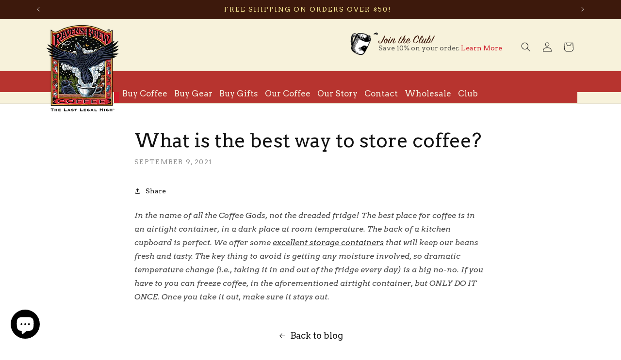

--- FILE ---
content_type: text/html; charset=utf-8
request_url: https://ravensbrewcoffee.com/blogs/faq/what-is-the-best-way-to-store-coffee
body_size: 52249
content:
<!doctype html>
<html class="no-js" lang="en">
  <head>
    <meta charset="utf-8">
    <meta http-equiv="X-UA-Compatible" content="IE=edge">
    <meta name="viewport" content="width=device-width,initial-scale=1">
    <meta name="theme-color" content="">
    <link rel="canonical" href="https://ravensbrewcoffee.com/blogs/faq/what-is-the-best-way-to-store-coffee"><link rel="preconnect" href="https://fonts.shopifycdn.com" crossorigin><title>
      What is the best way to store coffee?
 &ndash; Raven&#39;s Brew Coffee, Inc.</title>

    
      <meta name="description" content="In the name of all the Coffee Gods, not the dreaded fridge! The best place for coffee is in an airtight container, in a dark place at room temperature. The back of a kitchen cupboard is perfect. We offer some excellent storage containers that will keep our beans fresh and tasty. The key thing to avoid is getting any mo">
    

    

<meta property="og:site_name" content="Raven&#39;s Brew Coffee, Inc.">
<meta property="og:url" content="https://ravensbrewcoffee.com/blogs/faq/what-is-the-best-way-to-store-coffee">
<meta property="og:title" content="What is the best way to store coffee?">
<meta property="og:type" content="article">
<meta property="og:description" content="In the name of all the Coffee Gods, not the dreaded fridge! The best place for coffee is in an airtight container, in a dark place at room temperature. The back of a kitchen cupboard is perfect. We offer some excellent storage containers that will keep our beans fresh and tasty. The key thing to avoid is getting any mo"><meta property="og:image" content="http://ravensbrewcoffee.com/cdn/shop/files/RBC_Logo_Lrg_alt_85c589b1-324f-4266-a509-4836341880eb.png?height=628&pad_color=ffffff&v=1738692215&width=1200">
  <meta property="og:image:secure_url" content="https://ravensbrewcoffee.com/cdn/shop/files/RBC_Logo_Lrg_alt_85c589b1-324f-4266-a509-4836341880eb.png?height=628&pad_color=ffffff&v=1738692215&width=1200">
  <meta property="og:image:width" content="1200">
  <meta property="og:image:height" content="628"><meta name="twitter:card" content="summary_large_image">
<meta name="twitter:title" content="What is the best way to store coffee?">
<meta name="twitter:description" content="In the name of all the Coffee Gods, not the dreaded fridge! The best place for coffee is in an airtight container, in a dark place at room temperature. The back of a kitchen cupboard is perfect. We offer some excellent storage containers that will keep our beans fresh and tasty. The key thing to avoid is getting any mo">


    <script src="//ravensbrewcoffee.com/cdn/shop/t/58/assets/constants.js?v=58251544750838685771743008708" defer="defer"></script>
    <script src="//ravensbrewcoffee.com/cdn/shop/t/58/assets/pubsub.js?v=158357773527763999511743008708" defer="defer"></script>
    <script src="//ravensbrewcoffee.com/cdn/shop/t/58/assets/global.js?v=40820548392383841591743008708" defer="defer"></script><script>window.performance && window.performance.mark && window.performance.mark('shopify.content_for_header.start');</script><meta name="google-site-verification" content="vze7P2Otwms5oDF84NFhw87xD1gVupu7agj3Y0lwCtg">
<meta name="facebook-domain-verification" content="y2s1llg1ykfxu4a3z84p2duea4398k">
<meta id="shopify-digital-wallet" name="shopify-digital-wallet" content="/21039669/digital_wallets/dialog">
<link rel="alternate" type="application/atom+xml" title="Feed" href="/blogs/faq.atom" />
<script async="async" src="/checkouts/internal/preloads.js?locale=en-US"></script>
<script id="shopify-features" type="application/json">{"accessToken":"88ae57409507eef6d37361e6288ed970","betas":["rich-media-storefront-analytics"],"domain":"ravensbrewcoffee.com","predictiveSearch":true,"shopId":21039669,"locale":"en"}</script>
<script>var Shopify = Shopify || {};
Shopify.shop = "ravensbrewcoffee.myshopify.com";
Shopify.locale = "en";
Shopify.currency = {"active":"USD","rate":"1.0"};
Shopify.country = "US";
Shopify.theme = {"name":"Dawn 1.0 | April.24  |  Featured Coffee Update","id":132143710321,"schema_name":"Dawn","schema_version":"12.0.0","theme_store_id":887,"role":"main"};
Shopify.theme.handle = "null";
Shopify.theme.style = {"id":null,"handle":null};
Shopify.cdnHost = "ravensbrewcoffee.com/cdn";
Shopify.routes = Shopify.routes || {};
Shopify.routes.root = "/";</script>
<script type="module">!function(o){(o.Shopify=o.Shopify||{}).modules=!0}(window);</script>
<script>!function(o){function n(){var o=[];function n(){o.push(Array.prototype.slice.apply(arguments))}return n.q=o,n}var t=o.Shopify=o.Shopify||{};t.loadFeatures=n(),t.autoloadFeatures=n()}(window);</script>
<script id="shop-js-analytics" type="application/json">{"pageType":"article"}</script>
<script defer="defer" async type="module" src="//ravensbrewcoffee.com/cdn/shopifycloud/shop-js/modules/v2/client.init-shop-cart-sync_BT-GjEfc.en.esm.js"></script>
<script defer="defer" async type="module" src="//ravensbrewcoffee.com/cdn/shopifycloud/shop-js/modules/v2/chunk.common_D58fp_Oc.esm.js"></script>
<script defer="defer" async type="module" src="//ravensbrewcoffee.com/cdn/shopifycloud/shop-js/modules/v2/chunk.modal_xMitdFEc.esm.js"></script>
<script type="module">
  await import("//ravensbrewcoffee.com/cdn/shopifycloud/shop-js/modules/v2/client.init-shop-cart-sync_BT-GjEfc.en.esm.js");
await import("//ravensbrewcoffee.com/cdn/shopifycloud/shop-js/modules/v2/chunk.common_D58fp_Oc.esm.js");
await import("//ravensbrewcoffee.com/cdn/shopifycloud/shop-js/modules/v2/chunk.modal_xMitdFEc.esm.js");

  window.Shopify.SignInWithShop?.initShopCartSync?.({"fedCMEnabled":true,"windoidEnabled":true});

</script>
<script>(function() {
  var isLoaded = false;
  function asyncLoad() {
    if (isLoaded) return;
    isLoaded = true;
    var urls = ["https:\/\/upsells.boldapps.net\/v2_ui\/js\/UpsellTracker.js?shop=ravensbrewcoffee.myshopify.com","https:\/\/chimpstatic.com\/mcjs-connected\/js\/users\/e13b6f03850b240750777d656\/0d2d26f954870b9455b2168e9.js?shop=ravensbrewcoffee.myshopify.com","\/\/cdn.wishpond.net\/connect.js?merchantId=1486557\u0026writeKey=370bd7adc304\u0026shop=ravensbrewcoffee.myshopify.com","https:\/\/upsells.boldapps.net\/v2_ui\/js\/upsell.js?shop=ravensbrewcoffee.myshopify.com","https:\/\/cdn.nfcube.com\/instafeed-0140c1ef25cca29334395787a44a21ca.js?shop=ravensbrewcoffee.myshopify.com"];
    for (var i = 0; i < urls.length; i++) {
      var s = document.createElement('script');
      s.type = 'text/javascript';
      s.async = true;
      s.src = urls[i];
      var x = document.getElementsByTagName('script')[0];
      x.parentNode.insertBefore(s, x);
    }
  };
  if(window.attachEvent) {
    window.attachEvent('onload', asyncLoad);
  } else {
    window.addEventListener('load', asyncLoad, false);
  }
})();</script>
<script id="__st">var __st={"a":21039669,"offset":-28800,"reqid":"6520faf3-4d2c-45f5-9315-cdb4801f3589-1769408100","pageurl":"ravensbrewcoffee.com\/blogs\/faq\/what-is-the-best-way-to-store-coffee","s":"articles-389156929649","u":"2eb5f7f9f3bf","p":"article","rtyp":"article","rid":389156929649};</script>
<script>window.ShopifyPaypalV4VisibilityTracking = true;</script>
<script id="captcha-bootstrap">!function(){'use strict';const t='contact',e='account',n='new_comment',o=[[t,t],['blogs',n],['comments',n],[t,'customer']],c=[[e,'customer_login'],[e,'guest_login'],[e,'recover_customer_password'],[e,'create_customer']],r=t=>t.map((([t,e])=>`form[action*='/${t}']:not([data-nocaptcha='true']) input[name='form_type'][value='${e}']`)).join(','),a=t=>()=>t?[...document.querySelectorAll(t)].map((t=>t.form)):[];function s(){const t=[...o],e=r(t);return a(e)}const i='password',u='form_key',d=['recaptcha-v3-token','g-recaptcha-response','h-captcha-response',i],f=()=>{try{return window.sessionStorage}catch{return}},m='__shopify_v',_=t=>t.elements[u];function p(t,e,n=!1){try{const o=window.sessionStorage,c=JSON.parse(o.getItem(e)),{data:r}=function(t){const{data:e,action:n}=t;return t[m]||n?{data:e,action:n}:{data:t,action:n}}(c);for(const[e,n]of Object.entries(r))t.elements[e]&&(t.elements[e].value=n);n&&o.removeItem(e)}catch(o){console.error('form repopulation failed',{error:o})}}const l='form_type',E='cptcha';function T(t){t.dataset[E]=!0}const w=window,h=w.document,L='Shopify',v='ce_forms',y='captcha';let A=!1;((t,e)=>{const n=(g='f06e6c50-85a8-45c8-87d0-21a2b65856fe',I='https://cdn.shopify.com/shopifycloud/storefront-forms-hcaptcha/ce_storefront_forms_captcha_hcaptcha.v1.5.2.iife.js',D={infoText:'Protected by hCaptcha',privacyText:'Privacy',termsText:'Terms'},(t,e,n)=>{const o=w[L][v],c=o.bindForm;if(c)return c(t,g,e,D).then(n);var r;o.q.push([[t,g,e,D],n]),r=I,A||(h.body.append(Object.assign(h.createElement('script'),{id:'captcha-provider',async:!0,src:r})),A=!0)});var g,I,D;w[L]=w[L]||{},w[L][v]=w[L][v]||{},w[L][v].q=[],w[L][y]=w[L][y]||{},w[L][y].protect=function(t,e){n(t,void 0,e),T(t)},Object.freeze(w[L][y]),function(t,e,n,w,h,L){const[v,y,A,g]=function(t,e,n){const i=e?o:[],u=t?c:[],d=[...i,...u],f=r(d),m=r(i),_=r(d.filter((([t,e])=>n.includes(e))));return[a(f),a(m),a(_),s()]}(w,h,L),I=t=>{const e=t.target;return e instanceof HTMLFormElement?e:e&&e.form},D=t=>v().includes(t);t.addEventListener('submit',(t=>{const e=I(t);if(!e)return;const n=D(e)&&!e.dataset.hcaptchaBound&&!e.dataset.recaptchaBound,o=_(e),c=g().includes(e)&&(!o||!o.value);(n||c)&&t.preventDefault(),c&&!n&&(function(t){try{if(!f())return;!function(t){const e=f();if(!e)return;const n=_(t);if(!n)return;const o=n.value;o&&e.removeItem(o)}(t);const e=Array.from(Array(32),(()=>Math.random().toString(36)[2])).join('');!function(t,e){_(t)||t.append(Object.assign(document.createElement('input'),{type:'hidden',name:u})),t.elements[u].value=e}(t,e),function(t,e){const n=f();if(!n)return;const o=[...t.querySelectorAll(`input[type='${i}']`)].map((({name:t})=>t)),c=[...d,...o],r={};for(const[a,s]of new FormData(t).entries())c.includes(a)||(r[a]=s);n.setItem(e,JSON.stringify({[m]:1,action:t.action,data:r}))}(t,e)}catch(e){console.error('failed to persist form',e)}}(e),e.submit())}));const S=(t,e)=>{t&&!t.dataset[E]&&(n(t,e.some((e=>e===t))),T(t))};for(const o of['focusin','change'])t.addEventListener(o,(t=>{const e=I(t);D(e)&&S(e,y())}));const B=e.get('form_key'),M=e.get(l),P=B&&M;t.addEventListener('DOMContentLoaded',(()=>{const t=y();if(P)for(const e of t)e.elements[l].value===M&&p(e,B);[...new Set([...A(),...v().filter((t=>'true'===t.dataset.shopifyCaptcha))])].forEach((e=>S(e,t)))}))}(h,new URLSearchParams(w.location.search),n,t,e,['guest_login'])})(!0,!0)}();</script>
<script integrity="sha256-4kQ18oKyAcykRKYeNunJcIwy7WH5gtpwJnB7kiuLZ1E=" data-source-attribution="shopify.loadfeatures" defer="defer" src="//ravensbrewcoffee.com/cdn/shopifycloud/storefront/assets/storefront/load_feature-a0a9edcb.js" crossorigin="anonymous"></script>
<script data-source-attribution="shopify.dynamic_checkout.dynamic.init">var Shopify=Shopify||{};Shopify.PaymentButton=Shopify.PaymentButton||{isStorefrontPortableWallets:!0,init:function(){window.Shopify.PaymentButton.init=function(){};var t=document.createElement("script");t.src="https://ravensbrewcoffee.com/cdn/shopifycloud/portable-wallets/latest/portable-wallets.en.js",t.type="module",document.head.appendChild(t)}};
</script>
<script data-source-attribution="shopify.dynamic_checkout.buyer_consent">
  function portableWalletsHideBuyerConsent(e){var t=document.getElementById("shopify-buyer-consent"),n=document.getElementById("shopify-subscription-policy-button");t&&n&&(t.classList.add("hidden"),t.setAttribute("aria-hidden","true"),n.removeEventListener("click",e))}function portableWalletsShowBuyerConsent(e){var t=document.getElementById("shopify-buyer-consent"),n=document.getElementById("shopify-subscription-policy-button");t&&n&&(t.classList.remove("hidden"),t.removeAttribute("aria-hidden"),n.addEventListener("click",e))}window.Shopify?.PaymentButton&&(window.Shopify.PaymentButton.hideBuyerConsent=portableWalletsHideBuyerConsent,window.Shopify.PaymentButton.showBuyerConsent=portableWalletsShowBuyerConsent);
</script>
<script data-source-attribution="shopify.dynamic_checkout.cart.bootstrap">document.addEventListener("DOMContentLoaded",(function(){function t(){return document.querySelector("shopify-accelerated-checkout-cart, shopify-accelerated-checkout")}if(t())Shopify.PaymentButton.init();else{new MutationObserver((function(e,n){t()&&(Shopify.PaymentButton.init(),n.disconnect())})).observe(document.body,{childList:!0,subtree:!0})}}));
</script>
<script id="sections-script" data-sections="header" defer="defer" src="//ravensbrewcoffee.com/cdn/shop/t/58/compiled_assets/scripts.js?v=56831"></script>
<script>window.performance && window.performance.mark && window.performance.mark('shopify.content_for_header.end');</script>
<link href="//ravensbrewcoffee.com/cdn/shop/t/58/assets/bsub.scss.css?v=168266358782518414431743008708" rel="stylesheet" type="text/css" media="all" />
<script src="//ravensbrewcoffee.com/cdn/shop/t/58/assets/bsub.js?v=158520562351594542841743008708" type="text/javascript"></script>


    <style data-shopify>
      @font-face {
  font-family: Arvo;
  font-weight: 400;
  font-style: normal;
  font-display: swap;
  src: url("//ravensbrewcoffee.com/cdn/fonts/arvo/arvo_n4.cf5897c91bef7f76bce9d45a5025155aa004d2c7.woff2") format("woff2"),
       url("//ravensbrewcoffee.com/cdn/fonts/arvo/arvo_n4.1700444de931e038b31bac25071cca458ea16547.woff") format("woff");
}

      @font-face {
  font-family: Arvo;
  font-weight: 700;
  font-style: normal;
  font-display: swap;
  src: url("//ravensbrewcoffee.com/cdn/fonts/arvo/arvo_n7.8f3c956fdc29536848b99e4058bb94c0bc6ff549.woff2") format("woff2"),
       url("//ravensbrewcoffee.com/cdn/fonts/arvo/arvo_n7.47184f58e3525193269c42cd7e67b9778a00317a.woff") format("woff");
}

      @font-face {
  font-family: Arvo;
  font-weight: 400;
  font-style: italic;
  font-display: swap;
  src: url("//ravensbrewcoffee.com/cdn/fonts/arvo/arvo_i4.d8127b51e6cc2b3be203c5afba45a1844d95ceb5.woff2") format("woff2"),
       url("//ravensbrewcoffee.com/cdn/fonts/arvo/arvo_i4.4be28d65a96908a2cecf22de59a141ec7337fa89.woff") format("woff");
}

      @font-face {
  font-family: Arvo;
  font-weight: 700;
  font-style: italic;
  font-display: swap;
  src: url("//ravensbrewcoffee.com/cdn/fonts/arvo/arvo_i7.a73955a3590c79e1cab6b631a00eae6de44d08f9.woff2") format("woff2"),
       url("//ravensbrewcoffee.com/cdn/fonts/arvo/arvo_i7.cc1c0f2d70931ac3bcbb67c2f96e807a26f9adaf.woff") format("woff");
}

      @font-face {
  font-family: Arvo;
  font-weight: 400;
  font-style: normal;
  font-display: swap;
  src: url("//ravensbrewcoffee.com/cdn/fonts/arvo/arvo_n4.cf5897c91bef7f76bce9d45a5025155aa004d2c7.woff2") format("woff2"),
       url("//ravensbrewcoffee.com/cdn/fonts/arvo/arvo_n4.1700444de931e038b31bac25071cca458ea16547.woff") format("woff");
}


      
        :root,
        .color-background-1 {
          --color-background: 255,255,255;
        
          --gradient-background: #ffffff;
        

        

        --color-foreground: 18,18,18;
        --color-background-contrast: 191,191,191;
        --color-shadow: 255,255,255;
        --color-button: 208,29,43;
        --color-button-text: 255,255,255;
        --color-secondary-button: 255,255,255;
        --color-secondary-button-text: 18,18,18;
        --color-link: 18,18,18;
        --color-badge-foreground: 18,18,18;
        --color-badge-background: 255,255,255;
        --color-badge-border: 18,18,18;
        --payment-terms-background-color: rgb(255 255 255);
      }
      
        
        .color-background-2 {
          --color-background: 35,35,35;
        
          --gradient-background: #232323;
        

        

        --color-foreground: 247,242,219;
        --color-background-contrast: 48,48,48;
        --color-shadow: 255,255,255;
        --color-button: 208,29,43;
        --color-button-text: 247,242,219;
        --color-secondary-button: 35,35,35;
        --color-secondary-button-text: 247,242,219;
        --color-link: 247,242,219;
        --color-badge-foreground: 247,242,219;
        --color-badge-background: 35,35,35;
        --color-badge-border: 247,242,219;
        --payment-terms-background-color: rgb(35 35 35);
      }
      
        
        .color-inverse {
          --color-background: 61,25,12;
        
          --gradient-background: #3d190c;
        

        

        --color-foreground: 255,255,255;
        --color-background-contrast: 82,34,16;
        --color-shadow: 255,255,255;
        --color-button: 255,255,255;
        --color-button-text: 61,25,12;
        --color-secondary-button: 61,25,12;
        --color-secondary-button-text: 255,255,255;
        --color-link: 255,255,255;
        --color-badge-foreground: 255,255,255;
        --color-badge-background: 61,25,12;
        --color-badge-border: 255,255,255;
        --payment-terms-background-color: rgb(61 25 12);
      }
      
        
        .color-accent-1 {
          --color-background: 244,228,144;
        
          --gradient-background: #f4e490;
        

        

        --color-foreground: 61,25,12;
        --color-background-contrast: 233,200,28;
        --color-shadow: 255,255,255;
        --color-button: 208,29,43;
        --color-button-text: 255,255,255;
        --color-secondary-button: 244,228,144;
        --color-secondary-button-text: 255,255,255;
        --color-link: 255,255,255;
        --color-badge-foreground: 61,25,12;
        --color-badge-background: 244,228,144;
        --color-badge-border: 61,25,12;
        --payment-terms-background-color: rgb(244 228 144);
      }
      
        
        .color-accent-2 {
          --color-background: 247,242,219;
        
          --gradient-background: #f7f2db;
        

        

        --color-foreground: 35,35,35;
        --color-background-contrast: 224,204,115;
        --color-shadow: 255,255,255;
        --color-button: 35,35,35;
        --color-button-text: 255,255,255;
        --color-secondary-button: 247,242,219;
        --color-secondary-button-text: 35,35,35;
        --color-link: 35,35,35;
        --color-badge-foreground: 35,35,35;
        --color-badge-background: 247,242,219;
        --color-badge-border: 35,35,35;
        --payment-terms-background-color: rgb(247 242 219);
      }
      
        
        .color-scheme-38e4ebd9-d9ff-4a6c-8274-59b54f1ad83a {
          --color-background: 21,62,78;
        
          --gradient-background: #153e4e;
        

        

        --color-foreground: 255,255,255;
        --color-background-contrast: 26,78,98;
        --color-shadow: 21,62,78;
        --color-button: 208,29,43;
        --color-button-text: 255,255,255;
        --color-secondary-button: 21,62,78;
        --color-secondary-button-text: 255,255,255;
        --color-link: 255,255,255;
        --color-badge-foreground: 255,255,255;
        --color-badge-background: 21,62,78;
        --color-badge-border: 255,255,255;
        --payment-terms-background-color: rgb(21 62 78);
      }
      
        
        .color-scheme-752533e5-dc6d-4dd4-95a9-6a573f945e91 {
          --color-background: 35,35,35;
        
          --gradient-background: #232323;
        

        

        --color-foreground: 247,242,219;
        --color-background-contrast: 48,48,48;
        --color-shadow: 255,255,255;
        --color-button: 208,29,43;
        --color-button-text: 247,242,219;
        --color-secondary-button: 35,35,35;
        --color-secondary-button-text: 247,242,219;
        --color-link: 247,242,219;
        --color-badge-foreground: 247,242,219;
        --color-badge-background: 35,35,35;
        --color-badge-border: 247,242,219;
        --payment-terms-background-color: rgb(35 35 35);
      }
      
        
        .color-scheme-75d5dc29-7e92-4df7-9715-c6d8556ff2ad {
          --color-background: 208,29,43;
        
          --gradient-background: #d01d2b;
        

        

        --color-foreground: 247,242,219;
        --color-background-contrast: 96,13,20;
        --color-shadow: 208,29,43;
        --color-button: 35,35,35;
        --color-button-text: 255,255,255;
        --color-secondary-button: 208,29,43;
        --color-secondary-button-text: 247,242,219;
        --color-link: 247,242,219;
        --color-badge-foreground: 247,242,219;
        --color-badge-background: 208,29,43;
        --color-badge-border: 247,242,219;
        --payment-terms-background-color: rgb(208 29 43);
      }
      
        
        .color-scheme-6c9895db-fb66-4746-9c23-35c67dc88adb {
          --color-background: 238,138,10;
        
          --gradient-background: #ee8a0a;
        

        

        --color-foreground: 255,255,255;
        --color-background-contrast: 116,67,5;
        --color-shadow: 255,255,255;
        --color-button: 208,29,43;
        --color-button-text: 255,255,255;
        --color-secondary-button: 238,138,10;
        --color-secondary-button-text: 255,255,255;
        --color-link: 255,255,255;
        --color-badge-foreground: 255,255,255;
        --color-badge-background: 238,138,10;
        --color-badge-border: 255,255,255;
        --payment-terms-background-color: rgb(238 138 10);
      }
      
        
        .color-scheme-959e3565-d145-4de6-90cb-22d6bdc045a4 {
          --color-background: 255,255,255;
        
          --gradient-background: #ffffff;
        

        

        --color-foreground: 18,18,18;
        --color-background-contrast: 191,191,191;
        --color-shadow: 255,255,255;
        --color-button: 18,18,18;
        --color-button-text: 255,255,255;
        --color-secondary-button: 255,255,255;
        --color-secondary-button-text: 208,29,43;
        --color-link: 208,29,43;
        --color-badge-foreground: 18,18,18;
        --color-badge-background: 255,255,255;
        --color-badge-border: 18,18,18;
        --payment-terms-background-color: rgb(255 255 255);
      }
      
        
        .color-scheme-7bcb8cce-90db-468a-a48e-a070066752d6 {
          --color-background: 7,83,74;
        
          --gradient-background: #07534a;
        

        

        --color-foreground: 255,255,255;
        --color-background-contrast: 9,107,95;
        --color-shadow: 255,255,255;
        --color-button: 208,29,43;
        --color-button-text: 255,255,255;
        --color-secondary-button: 7,83,74;
        --color-secondary-button-text: 255,255,255;
        --color-link: 255,255,255;
        --color-badge-foreground: 255,255,255;
        --color-badge-background: 7,83,74;
        --color-badge-border: 255,255,255;
        --payment-terms-background-color: rgb(7 83 74);
      }
      

      body, .color-background-1, .color-background-2, .color-inverse, .color-accent-1, .color-accent-2, .color-scheme-38e4ebd9-d9ff-4a6c-8274-59b54f1ad83a, .color-scheme-752533e5-dc6d-4dd4-95a9-6a573f945e91, .color-scheme-75d5dc29-7e92-4df7-9715-c6d8556ff2ad, .color-scheme-6c9895db-fb66-4746-9c23-35c67dc88adb, .color-scheme-959e3565-d145-4de6-90cb-22d6bdc045a4, .color-scheme-7bcb8cce-90db-468a-a48e-a070066752d6 {
        color: rgba(var(--color-foreground), 0.75);
        background-color: rgb(var(--color-background));
      }

      :root {
        --font-body-family: Arvo, serif;
        --font-body-style: normal;
        --font-body-weight: 400;
        --font-body-weight-bold: 700;

        --font-heading-family: Arvo, serif;
        --font-heading-style: normal;
        --font-heading-weight: 400;

        --font-body-scale: 1.0;
        --font-heading-scale: 1.0;

        --media-padding: px;
        --media-border-opacity: 0.05;
        --media-border-width: 1px;
        --media-radius: 0px;
        --media-shadow-opacity: 0.0;
        --media-shadow-horizontal-offset: 0px;
        --media-shadow-vertical-offset: 4px;
        --media-shadow-blur-radius: 5px;
        --media-shadow-visible: 0;

        --page-width: 120rem;
        --page-width-margin: 0rem;

        --product-card-image-padding: 0.0rem;
        --product-card-corner-radius: 0.0rem;
        --product-card-text-alignment: left;
        --product-card-border-width: 0.0rem;
        --product-card-border-opacity: 0.0;
        --product-card-shadow-opacity: 0.0;
        --product-card-shadow-visible: 0;
        --product-card-shadow-horizontal-offset: 0.0rem;
        --product-card-shadow-vertical-offset: 0.0rem;
        --product-card-shadow-blur-radius: 0.0rem;

        --collection-card-image-padding: 0.0rem;
        --collection-card-corner-radius: 0.0rem;
        --collection-card-text-alignment: left;
        --collection-card-border-width: 0.0rem;
        --collection-card-border-opacity: 0.1;
        --collection-card-shadow-opacity: 0.0;
        --collection-card-shadow-visible: 0;
        --collection-card-shadow-horizontal-offset: 0.0rem;
        --collection-card-shadow-vertical-offset: 0.4rem;
        --collection-card-shadow-blur-radius: 0.5rem;

        --blog-card-image-padding: 0.0rem;
        --blog-card-corner-radius: 0.0rem;
        --blog-card-text-alignment: left;
        --blog-card-border-width: 0.0rem;
        --blog-card-border-opacity: 0.1;
        --blog-card-shadow-opacity: 0.0;
        --blog-card-shadow-visible: 0;
        --blog-card-shadow-horizontal-offset: 0.0rem;
        --blog-card-shadow-vertical-offset: 0.4rem;
        --blog-card-shadow-blur-radius: 0.5rem;

        --badge-corner-radius: 4.0rem;

        --popup-border-width: 1px;
        --popup-border-opacity: 0.1;
        --popup-corner-radius: 0px;
        --popup-shadow-opacity: 0.05;
        --popup-shadow-horizontal-offset: 0px;
        --popup-shadow-vertical-offset: 4px;
        --popup-shadow-blur-radius: 5px;

        --drawer-border-width: 1px;
        --drawer-border-opacity: 0.1;
        --drawer-shadow-opacity: 0.0;
        --drawer-shadow-horizontal-offset: 0px;
        --drawer-shadow-vertical-offset: 4px;
        --drawer-shadow-blur-radius: 5px;

        --spacing-sections-desktop: 0px;
        --spacing-sections-mobile: 0px;

        --grid-desktop-vertical-spacing: 8px;
        --grid-desktop-horizontal-spacing: 12px;
        --grid-mobile-vertical-spacing: 4px;
        --grid-mobile-horizontal-spacing: 6px;

        --text-boxes-border-opacity: 0.1;
        --text-boxes-border-width: 0px;
        --text-boxes-radius: 0px;
        --text-boxes-shadow-opacity: 0.0;
        --text-boxes-shadow-visible: 0;
        --text-boxes-shadow-horizontal-offset: 0px;
        --text-boxes-shadow-vertical-offset: 4px;
        --text-boxes-shadow-blur-radius: 5px;

        --buttons-radius: 0px;
        --buttons-radius-outset: 0px;
        --buttons-border-width: 1px;
        --buttons-border-opacity: 1.0;
        --buttons-shadow-opacity: 0.0;
        --buttons-shadow-visible: 0;
        --buttons-shadow-horizontal-offset: 0px;
        --buttons-shadow-vertical-offset: 0px;
        --buttons-shadow-blur-radius: 0px;
        --buttons-border-offset: 0px;

        --inputs-radius: 0px;
        --inputs-border-width: 1px;
        --inputs-border-opacity: 0.55;
        --inputs-shadow-opacity: 0.0;
        --inputs-shadow-horizontal-offset: 0px;
        --inputs-margin-offset: 0px;
        --inputs-shadow-vertical-offset: 0px;
        --inputs-shadow-blur-radius: 0px;
        --inputs-radius-outset: 0px;

        --variant-pills-radius: 40px;
        --variant-pills-border-width: 1px;
        --variant-pills-border-opacity: 1.0;
        --variant-pills-shadow-opacity: 0.0;
        --variant-pills-shadow-horizontal-offset: 0px;
        --variant-pills-shadow-vertical-offset: 4px;
        --variant-pills-shadow-blur-radius: 0px;
      }

      *,
      *::before,
      *::after {
        box-sizing: inherit;
      }

      html {
        box-sizing: border-box;
        font-size: calc(var(--font-body-scale) * 62.5%);
        height: 100%;
      }

      body {
        display: grid;
        grid-template-rows: auto auto 1fr auto;
        grid-template-columns: 100%;
        min-height: 100%;
        margin: 0;
        font-size: 1.5rem;
        letter-spacing: 0.06rem;
        line-height: calc(1 + 0.8 / var(--font-body-scale));
        font-family: var(--font-body-family);
        font-style: var(--font-body-style);
        font-weight: var(--font-body-weight);
      }

      @media screen and (min-width: 750px) {
        body {
          font-size: 1.6rem;
        }
      }
    </style>

    <link href="//ravensbrewcoffee.com/cdn/shop/t/58/assets/base.css?v=174403132916959581311743011531" rel="stylesheet" type="text/css" media="all" />
        <link href="//ravensbrewcoffee.com/cdn/shop/t/58/assets/blackbird.css?v=108702536765751836151743008708" rel="stylesheet" type="text/css" media="all" />

  <link href="//ravensbrewcoffee.com/cdn/shop/t/58/assets/signpainter.css?v=45207110577989803521743008708" rel="stylesheet" type="text/css" media="all" />
<link rel="preload" as="font" href="//ravensbrewcoffee.com/cdn/fonts/arvo/arvo_n4.cf5897c91bef7f76bce9d45a5025155aa004d2c7.woff2" type="font/woff2" crossorigin><link rel="preload" as="font" href="//ravensbrewcoffee.com/cdn/fonts/arvo/arvo_n4.cf5897c91bef7f76bce9d45a5025155aa004d2c7.woff2" type="font/woff2" crossorigin><link
        rel="stylesheet"
        href="//ravensbrewcoffee.com/cdn/shop/t/58/assets/component-predictive-search.css?v=118923337488134913561743008708"
        media="print"
        onload="this.media='all'"
      ><script>
      document.documentElement.className = document.documentElement.className.replace('no-js', 'js');
      if (Shopify.designMode) {
        document.documentElement.classList.add('shopify-design-mode');
      }
    </script><script>
    // empty script tag to work around a platform issue where attributes of first script in file are scrubbed
</script>

<script id="bold-subscriptions-script" type="text/javascript">
    window.BOLD = window.BOLD || {};
    window.BOLD.subscriptions = window.BOLD.subscriptions || {};
    window.BOLD.subscriptions.config = window.BOLD.subscriptions.config || {};
    window.BOLD.subscriptions.config.legacyAssetsLoaded = true;

    if (!window.BOLD.subscriptions.config.isAppEmbedEnabled) {
        window.BOLD.subscriptions.classes = window.BOLD.subscriptions.classes || {};
        window.BOLD.subscriptions.patches = window.BOLD.subscriptions.patches || {};
        window.BOLD.subscriptions.patches.maxCheckoutRetries = window.BOLD.subscriptions.patches.maxCheckoutRetries || 200;
        window.BOLD.subscriptions.patches.currentCheckoutRetries = window.BOLD.subscriptions.patches.currentCheckoutRetries || 0;
        window.BOLD.subscriptions.patches.maxCashierPatchAttempts = window.BOLD.subscriptions.patches.maxCashierPatchAttempts || 200;
        window.BOLD.subscriptions.patches.currentCashierPatchAttempts = window.BOLD.subscriptions.patches.currentCashierPatchAttempts || 0;
        window.BOLD.subscriptions.config.platform = 'shopify';
        window.BOLD.subscriptions.config.shopDomain = 'ravensbrewcoffee.myshopify.com';
        window.BOLD.subscriptions.config.customDomain = 'ravensbrewcoffee.com';
        window.BOLD.subscriptions.config.shopIdentifier = '21039669';
                    window.BOLD.subscriptions.config.appUrl = 'https://sub.boldapps.net';
        window.BOLD.subscriptions.config.currencyCode = 'USD';
        window.BOLD.subscriptions.config.checkoutType = 'shopify';
        window.BOLD.subscriptions.config.currencyFormat = "$\u0026#123;\u0026#123;amount}}";
        window.BOLD.subscriptions.config.shopCurrencies = [{"id":5890,"currency":"USD","currency_format":"$\u0026#123;\u0026#123;amount}}","created_at":"2023-09-14 00:01:05","updated_at":"2023-09-14 00:01:05"}];
        window.BOLD.subscriptions.config.shopSettings = {"allow_msp_cancellation":true,"allow_msp_prepaid_renewal":true,"customer_can_pause_subscription":true,"customer_can_change_next_order_date":true,"customer_can_change_order_frequency":true,"customer_can_create_an_additional_order":false,"customer_can_use_passwordless_login":true,"customer_passwordless_login_redirect":false,"customer_can_add_products_to_existing_subscriptions":true,"show_currency_code":true,"stored_payment_method_policy":"required"};
        window.BOLD.subscriptions.config.customerLoginPath = null;

        // TODO: Remove the isset with BS2-4659_improve_large_group_selection
                    window.BOLD.subscriptions.config.loadSubscriptionGroupFrom = 'default';
                                window.BOLD.subscriptions.config.loadSubscriptionGroupFromTypes = {"DEFAULT":"default","BSUB_API":"bsub_api"};
                    window.BOLD.subscriptions.config.cashierPluginOnlyMode = window.BOLD.subscriptions.config.cashierPluginOnlyMode || false;
        if (window.BOLD.subscriptions.config.waitForCheckoutLoader === undefined) {
            window.BOLD.subscriptions.config.waitForCheckoutLoader = true;
        }

        window.BOLD.subscriptions.config.addToCartFormSelectors = window.BOLD.subscriptions.config.addToCartFormSelectors || [];
        window.BOLD.subscriptions.config.addToCartButtonSelectors = window.BOLD.subscriptions.config.addToCartButtonSelectors || [];
        window.BOLD.subscriptions.config.widgetInsertBeforeSelectors = window.BOLD.subscriptions.config.widgetInsertBeforeSelectors || [];
        window.BOLD.subscriptions.config.quickAddToCartButtonSelectors = window.BOLD.subscriptions.config.quickAddToCartButtonSelectors || [];
        window.BOLD.subscriptions.config.cartElementSelectors = window.BOLD.subscriptions.config.cartElementSelectors || [];
        window.BOLD.subscriptions.config.cartTotalElementSelectors = window.BOLD.subscriptions.config.cartTotalElementSelectors || [];
        window.BOLD.subscriptions.config.lineItemSelectors = window.BOLD.subscriptions.config.lineItemSelectors || [];
        window.BOLD.subscriptions.config.lineItemNameSelectors = window.BOLD.subscriptions.config.lineItemNameSelectors || [];
        window.BOLD.subscriptions.config.checkoutButtonSelectors = window.BOLD.subscriptions.config.checkoutButtonSelectors || [];

        window.BOLD.subscriptions.config.featureFlags = window.BOLD.subscriptions.config.featureFlags || ["BS2-4293-skip-tx-fee-eq-zero","BE-1393-relocate-prepaid-metadata"];
        window.BOLD.subscriptions.config.subscriptionProcessingFrequency = '60';
        window.BOLD.subscriptions.config.requireMSPInitialLoadingMessage = true;
        window.BOLD.subscriptions.data = window.BOLD.subscriptions.data || {};

        // Interval text markup template
        window.BOLD.subscriptions.config.lineItemPropertyListSelectors = window.BOLD.subscriptions.config.lineItemPropertyListSelectors || [];
        window.BOLD.subscriptions.config.lineItemPropertyListSelectors.push('dl.definitionList');
        window.BOLD.subscriptions.config.lineItemPropertyListTemplate = window.BOLD.subscriptions.config.lineItemPropertyListTemplate || '<dl class="definitionList"></dl>';
        window.BOLD.subscriptions.config.lineItemPropertyTemplate = window.BOLD.subscriptions.config.lineItemPropertyTemplate || '<dt class="definitionList-key">\:</dt><dd class="definitionList-value">\</dd>';

        // Discount text markup template
        window.BOLD.subscriptions.config.discountItemTemplate = window.BOLD.subscriptions.config.discountItemTemplate || '<div class="bold-subscriptions-discount"><div class="bold-subscriptions-discount__details">\</div><div class="bold-subscriptions-discount__total">\</div></div>';


        // Constants in XMLHttpRequest are not reliable, so we will create our own
        // reference: https://developer.mozilla.org/en-US/docs/Web/API/XMLHttpRequest/readyState
        window.BOLD.subscriptions.config.XMLHttpRequest = {
            UNSENT:0,            // Client has been created. open() not called yet.
            OPENED: 1,           // open() has been called.
            HEADERS_RECEIVED: 2, // send() has been called, and headers and status are available.
            LOADING: 3,          // Downloading; responseText holds partial data.
            DONE: 4              // The operation is complete.
        };

        window.BOLD.subscriptions.config.assetBaseUrl = 'https://sub.boldapps.net';
        if (window.localStorage && window.localStorage.getItem('boldSubscriptionsAssetBaseUrl')) {
            window.BOLD.subscriptions.config.assetBaseUrl = window.localStorage.getItem('boldSubscriptionsAssetBaseUrl')
        }

        window.BOLD.subscriptions.data.subscriptionGroups = [];
        if (localStorage && localStorage.getItem('boldSubscriptionsSubscriptionGroups')) {
            window.BOLD.subscriptions.data.subscriptionGroups = JSON.parse(localStorage.getItem('boldSubscriptionsSubscriptionGroups'));
        } else {
            window.BOLD.subscriptions.data.subscriptionGroups = [{"id":35518,"billing_rules":[{"id":80768,"subscription_group_id":35518,"interval_name":"monthly","billing_rule":"FREQ=MONTHLY","custom_billing_rule":""}],"is_subscription_only":false,"allow_prepaid":false,"is_prepaid_only":false,"should_continue_prepaid":true,"continue_prepaid_type":"as_prepaid","prepaid_durations":[{"id":35096,"subscription_group_id":35518,"total_duration":1,"discount_type":"percentage","discount_value":0}],"selection_options":[{"platform_entity_id":"6624240468081"}],"discount_type":"no_discount","percent_discount":0,"fixed_discount":0,"can_add_to_cart":true},{"id":35592,"billing_rules":[{"id":80902,"subscription_group_id":35592,"interval_name":"1 Week","billing_rule":"FREQ=WEEKLY","custom_billing_rule":""},{"id":80903,"subscription_group_id":35592,"interval_name":"2 Weeks","billing_rule":"FREQ=WEEKLY;INTERVAL=2","custom_billing_rule":""},{"id":80904,"subscription_group_id":35592,"interval_name":"3 Weeks","billing_rule":"FREQ=WEEKLY;INTERVAL=3","custom_billing_rule":""},{"id":80905,"subscription_group_id":35592,"interval_name":"4 Weeks","billing_rule":"FREQ=WEEKLY;INTERVAL=4","custom_billing_rule":""},{"id":80906,"subscription_group_id":35592,"interval_name":"5 Weeks","billing_rule":"FREQ=WEEKLY;INTERVAL=5","custom_billing_rule":""},{"id":80907,"subscription_group_id":35592,"interval_name":"6 Weeks","billing_rule":"FREQ=WEEKLY;INTERVAL=6","custom_billing_rule":""},{"id":80908,"subscription_group_id":35592,"interval_name":"7 Weeks","billing_rule":"FREQ=WEEKLY;INTERVAL=7","custom_billing_rule":""},{"id":80909,"subscription_group_id":35592,"interval_name":"8 Weeks","billing_rule":"FREQ=WEEKLY;INTERVAL=8","custom_billing_rule":""},{"id":80910,"subscription_group_id":35592,"interval_name":"9 Weeks","billing_rule":"FREQ=WEEKLY;INTERVAL=9","custom_billing_rule":""},{"id":80911,"subscription_group_id":35592,"interval_name":"10 Weeks","billing_rule":"FREQ=WEEKLY;INTERVAL=10","custom_billing_rule":""},{"id":80912,"subscription_group_id":35592,"interval_name":"11 Weeks","billing_rule":"FREQ=WEEKLY;INTERVAL=11","custom_billing_rule":""},{"id":80913,"subscription_group_id":35592,"interval_name":"12 Weeks","billing_rule":"FREQ=WEEKLY;INTERVAL=12","custom_billing_rule":""}],"is_subscription_only":false,"allow_prepaid":false,"is_prepaid_only":false,"should_continue_prepaid":true,"continue_prepaid_type":"as_prepaid","prepaid_durations":[{"id":35159,"subscription_group_id":35592,"total_duration":1,"discount_type":"percentage","discount_value":0}],"selection_options":[{"platform_entity_id":"11455987846"},{"platform_entity_id":"11455987654"},{"platform_entity_id":"11455987718"},{"platform_entity_id":"11455988102"},{"platform_entity_id":"11455987462"},{"platform_entity_id":"11455988038"},{"platform_entity_id":"11455987526"},{"platform_entity_id":"11455987910"},{"platform_entity_id":"11455988230"},{"platform_entity_id":"11455988358"},{"platform_entity_id":"11455988422"},{"platform_entity_id":"11455988486"},{"platform_entity_id":"11456377286"},{"platform_entity_id":"11456377350"},{"platform_entity_id":"11456377478"},{"platform_entity_id":"11456377734"},{"platform_entity_id":"11456377862"},{"platform_entity_id":"11456377798"},{"platform_entity_id":"11456377926"},{"platform_entity_id":"11456378182"},{"platform_entity_id":"11456378118"},{"platform_entity_id":"11456378246"},{"platform_entity_id":"11456378310"},{"platform_entity_id":"11456378438"},{"platform_entity_id":"11456378502"},{"platform_entity_id":"11456378566"},{"platform_entity_id":"11456378630"},{"platform_entity_id":"1469785440369"},{"platform_entity_id":"1582380318833"},{"platform_entity_id":"1582438678641"},{"platform_entity_id":"3892231471217"},{"platform_entity_id":"3892245790833"},{"platform_entity_id":"3892343242865"},{"platform_entity_id":"11449101062"},{"platform_entity_id":"10847007238"},{"platform_entity_id":"10847049158"},{"platform_entity_id":"10847128966"},{"platform_entity_id":"11455987142"},{"platform_entity_id":"11455987078"},{"platform_entity_id":"11455987334"},{"platform_entity_id":"11455987206"},{"platform_entity_id":"11455987398"},{"platform_entity_id":"6624167559281"},{"platform_entity_id":"6624240468081"},{"platform_entity_id":"6624238239857"},{"platform_entity_id":"6624242860145"},{"platform_entity_id":"6663627898993"}],"discount_type":"percentage","percent_discount":10,"fixed_discount":0,"can_add_to_cart":true}];
        }

        window.BOLD.subscriptions.isFeatureFlagEnabled = function (featureFlag) {
            for (var i = 0; i < window.BOLD.subscriptions.config.featureFlags.length; i++) {
                if (window.BOLD.subscriptions.config.featureFlags[i] === featureFlag){
                    return true;
                }
            }
            return false;
        }

        window.BOLD.subscriptions.logger = {
            tag: "bold_subscriptions",
            // the bold subscriptions log level
            // 0 - errors (default)
            // 1 - warnings + errors
            // 2 - info + warnings + errors
            // use window.localStorage.setItem('boldSubscriptionsLogLevel', x) to set the log level
            levels: {
                ERROR: 0,
                WARN: 1,
                INFO: 2,
            },
            level: parseInt((window.localStorage && window.localStorage.getItem('boldSubscriptionsLogLevel')) || "0", 10),
            _log: function(callArgs, level) {
                if (!window.console) {
                    return null;
                }

                if (window.BOLD.subscriptions.logger.level < level) {
                    return;
                }

                var params = Array.prototype.slice.call(callArgs);
                params.unshift(window.BOLD.subscriptions.logger.tag);

                switch (level) {
                    case window.BOLD.subscriptions.logger.levels.INFO:
                        console.info.apply(null, params);
                        return;
                    case window.BOLD.subscriptions.logger.levels.WARN:
                        console.warn.apply(null, params);
                        return;
                    case window.BOLD.subscriptions.logger.levels.ERROR:
                        console.error.apply(null, params);
                        return;
                    default:
                        console.log.apply(null, params);
                        return;
                }
            },
            info: function() {
                window.BOLD.subscriptions.logger._log(arguments, window.BOLD.subscriptions.logger.levels.INFO);
            },
            warn: function() {
                window.BOLD.subscriptions.logger._log(arguments, window.BOLD.subscriptions.logger.levels.WARN);
            },
            error: function() {
                window.BOLD.subscriptions.logger._log(arguments, window.BOLD.subscriptions.logger.levels.ERROR);
            }
        }

        window.BOLD.subscriptions.shouldLoadSubscriptionGroupFromAPI = function() {
            return window.BOLD.subscriptions.config.loadSubscriptionGroupFrom === window.BOLD.subscriptions.config.loadSubscriptionGroupFromTypes['BSUB_API'];
        }

        window.BOLD.subscriptions.getSubscriptionGroupFromProductId = function (productId) {
            var data = window.BOLD.subscriptions.data;
            var foundGroup = null;
            for (var i = 0; i < data.subscriptionGroups.length; i += 1) {
                var subscriptionGroup = data.subscriptionGroups[i];
                for (var j = 0; j < subscriptionGroup.selection_options.length; j += 1) {
                    var selectionOption = subscriptionGroup.selection_options[j];
                    if (selectionOption.platform_entity_id === productId.toString()) {
                        foundGroup = subscriptionGroup;
                        break;
                    }
                }
                if (foundGroup) {
                    break;
                }
            }
            return foundGroup;
        };

        window.BOLD.subscriptions.getSubscriptionGroupById = function(subGroupId) {
            var subscriptionGroups = window.BOLD.subscriptions.data.subscriptionGroups;

            for (var i = 0; i < subscriptionGroups.length; i += 1) {
                var subGroup = subscriptionGroups[i];
                if (subGroup.id === subGroupId) {
                    return subGroup;
                }
            }

            return null;
        };

        window.BOLD.subscriptions.addSubscriptionGroup = function (subscriptionGroup) {
            if(!window.BOLD.subscriptions.getSubscriptionGroupById(subscriptionGroup.id))
            {
                window.BOLD.subscriptions.data.subscriptionGroups.push(subscriptionGroup);
            }
        }

        window.BOLD.subscriptions.getSubscriptionGroupPrepaidDurationById = function(subscriptionGroupId, prepaidDurationId) {
            var subscriptionGroup = window.BOLD.subscriptions.getSubscriptionGroupById(subscriptionGroupId);

            if (
                !subscriptionGroup
                || !subscriptionGroup.prepaid_durations
                || !subscriptionGroup.prepaid_durations.length
            ) {
                return null;
            }

            for (var i = 0; i < subscriptionGroup.prepaid_durations.length; i++) {
                var prepaidDuration = subscriptionGroup.prepaid_durations[i];
                if (prepaidDuration.id === prepaidDurationId) {
                    return prepaidDuration;
                }
            }

            return null;
        }

        window.BOLD.subscriptions.getSubscriptionGroupBillingRuleById = function(subGroup, billingRuleId) {
            for (var i = 0; i < subGroup.billing_rules.length; i += 1) {
                var billingRule = subGroup.billing_rules[i];
                if (billingRule.id === billingRuleId) {
                    return billingRule;
                }
            }

            return null;
        };

        window.BOLD.subscriptions.toggleDisabledAddToCartButtons = function(d) {
            var addToCartForms = document.querySelectorAll(window.BOLD.subscriptions.config.addToCartFormSelectors.join(','));
            var disable = !!d;
            for (var i = 0; i < addToCartForms.length; i++) {
                var addToCartForm = addToCartForms[i];
                var productId = window.BOLD.subscriptions.getProductIdFromAddToCartForm(addToCartForm);
                var subscriptionGroup = window.BOLD.subscriptions.getSubscriptionGroupFromProductId(productId);

                if(window.BOLD.subscriptions.isFeatureFlagEnabled('BS2-4659_improve_large_group_selection') ) {
                    if (subscriptionGroup || window.BOLD.subscriptions.shouldLoadSubscriptionGroupFromAPI()) {
                        var addToCartButtons = addToCartForm.querySelectorAll(window.BOLD.subscriptions.config.addToCartButtonSelectors.join(','));
                        for (var j = 0; j < addToCartButtons.length; j++) {
                            var addToCartButton = addToCartButtons[j];
                            var toggleAction = disable ?  addToCartButton.setAttribute : addToCartButton.removeAttribute;

                            addToCartButton.disabled = disable;
                            toggleAction.call(addToCartButton, 'data-disabled-by-subscriptions', disable);
                        }
                    }
                } else {
                    if (subscriptionGroup) {
                        var addToCartButtons = addToCartForm.querySelectorAll(window.BOLD.subscriptions.config.addToCartButtonSelectors.join(','));
                        for (var j = 0; j < addToCartButtons.length; j++) {
                            var addToCartButton = addToCartButtons[j];
                            var toggleAction = disable ?  addToCartButton.setAttribute : addToCartButton.removeAttribute;

                            addToCartButton.disabled = disable;
                            toggleAction.call(addToCartButton, 'data-disabled-by-subscriptions', disable);
                        }
                    }
                }

            }
        };

        window.BOLD.subscriptions.disableAddToCartButtons = function () {
            // only disable the add to cart buttons if the app isn't loaded yet
            if (!window.BOLD.subscriptions.app) {
                window.BOLD.subscriptions.toggleDisabledAddToCartButtons(true);
            } else {
                window.BOLD.subscriptions.enableAddToCartButtons();
            }
        };

        window.BOLD.subscriptions.enableAddToCartButtons = function () {
            document.removeEventListener('click', window.BOLD.subscriptions.preventSubscriptionAddToCart);
            window.BOLD.subscriptions.toggleDisabledAddToCartButtons(false);
        };

        window.BOLD.subscriptions.toggleDisabledCheckoutButtons = function(d) {
            var checkoutButtons = document.querySelectorAll(window.BOLD.subscriptions.config.checkoutButtonSelectors.join(','));
            var disable = !!d;
            for (var i = 0; i < checkoutButtons.length; i++) {
                var checkoutButton = checkoutButtons[i];
                var toggleAction = disable ? checkoutButton.setAttribute : checkoutButton.removeAttribute;

                checkoutButton.disabled = disable;
                toggleAction.call(checkoutButton, 'data-disabled-by-subscriptions', disable);
            }
        }

        window.BOLD.subscriptions.disableCheckoutButtons = function() {
            // only disable the checkout buttons if the app isn't loaded yet
            if (!window.BOLD.subscriptions.app) {
                window.BOLD.subscriptions.toggleDisabledCheckoutButtons(true);
            } else {
                window.BOLD.subscriptions.enableCheckoutButtons();
            }
        }

        window.BOLD.subscriptions.enableCheckoutButtons = function() {
            document.removeEventListener('click', window.BOLD.subscriptions.preventCheckout);
            window.BOLD.subscriptions.toggleDisabledCheckoutButtons(false);
        }

        window.BOLD.subscriptions.hasSuccessfulAddToCarts = function() {
            if (typeof(Storage) !== "undefined") {
                var successfulAddToCarts = JSON.parse(
                    window.localStorage.getItem('boldSubscriptionsSuccessfulAddToCarts') || '[]'
                );
                if (successfulAddToCarts.length > 0) {
                    return true;
                }
            }

            return false;
        }

        window.BOLD.subscriptions.hasPendingAddToCarts = function() {
            if (typeof(Storage) !== "undefined") {
                var pendingAddToCarts = JSON.parse(
                    window.localStorage.getItem('boldSubscriptionsPendingAddToCarts') || '[]'
                );
                if (pendingAddToCarts.length > 0) {
                    return true;
                }
            }

            return false;
        }

        window.BOLD.subscriptions.addJSAsset = function(src, deferred) {
            var scriptTag = document.getElementById('bold-subscriptions-script');
            var jsElement = document.createElement('script');
            jsElement.type = 'text/javascript';
            jsElement.src = src;
            if (deferred) {
                jsElement.defer = true;
            }
            scriptTag.parentNode.insertBefore(jsElement, scriptTag);
        };

        window.BOLD.subscriptions.addCSSAsset = function(href) {
            var scriptTag = document.getElementById('bold-subscriptions-script');
            var cssElement = document.createElement('link');
            cssElement.href = href;
            cssElement.rel = 'stylesheet';
            scriptTag.parentNode.insertBefore(cssElement, scriptTag);
        };

        window.BOLD.subscriptions.loadStorefrontAssets = function loadStorefrontAssets() {
            var assets = window.BOLD.subscriptions.config.assets;
            window.BOLD.subscriptions.addCSSAsset(window.BOLD.subscriptions.config.assetBaseUrl + '/static/' + assets['storefront.css']);
            window.BOLD.subscriptions.addJSAsset(window.BOLD.subscriptions.config.assetBaseUrl + '/static/' + assets['storefront.js'], false);
        };

        window.BOLD.subscriptions.loadCustomerPortalAssets = function loadCustomerPortalAssets() {
            var assets = window.BOLD.subscriptions.config.assets;
            window.BOLD.subscriptions.addCSSAsset(window.BOLD.subscriptions.config.assetBaseUrl + '/static/' + assets['customer_portal.css']);
            window.BOLD.subscriptions.addJSAsset(window.BOLD.subscriptions.config.assetBaseUrl + '/static/' + assets['customer_portal.js'], true);
        };

        window.BOLD.subscriptions.processManifest = function() {
            if (!window.BOLD.subscriptions.processedManifest) {
                window.BOLD.subscriptions.processedManifest = true;
                window.BOLD.subscriptions.config.assets = JSON.parse(this.responseText);

                                window.BOLD.subscriptions.loadCustomerPortalAssets();
            }
        };

        window.BOLD.subscriptions.addInitialLoadingMessage = function() {
            var customerPortalNode = document.getElementById('customer-portal-root');
            if (customerPortalNode && window.BOLD.subscriptions.config.requireMSPInitialLoadingMessage) {
                customerPortalNode.innerHTML = '<div class="bold-subscriptions-loader-container"><div class="bold-subscriptions-loader"></div></div>';
            }
        }

        window.BOLD.subscriptions.contentLoaded = function() {
            window.BOLD.subscriptions.data.contentLoadedEventTriggered = true;
            window.BOLD.subscriptions.addInitialLoadingMessage();
                    };

        window.BOLD.subscriptions.preventSubscriptionAddToCart = function(e) {
            if (e.target.matches(window.BOLD.subscriptions.config.addToCartButtonSelectors.join(',')) && e.target.form) {
                var productId = window.BOLD.subscriptions.getProductIdFromAddToCartForm(e.target.form);
                var subscriptionGroup = window.BOLD.subscriptions.getSubscriptionGroupFromProductId(productId);
                if(window.BOLD.subscriptions.isFeatureFlagEnabled('BS2-4659_improve_large_group_selection'))
                {
                    if (subscriptionGroup || window.BOLD.subscriptions.shouldLoadSubscriptionGroupFromAPI()) {
                        // This code prevents products in subscription groups from being added to the cart before the
                        // Subscriptions app fully loads. Once the subscriptions app loads it will re-enable the
                        // buttons. Use window.BOLD.subscriptions.enableAddToCartButtons enable them manually.
                        e.preventDefault();
                        return false;
                    }
                } else {
                    if (subscriptionGroup) {
                        // This code prevents products in subscription groups from being added to the cart before the
                        // Subscriptions app fully loads. Once the subscriptions app loads it will re-enable the
                        // buttons. Use window.BOLD.subscriptions.enableAddToCartButtons enable them manually.
                        e.preventDefault();
                        return false;
                    }
                }

            }
        };

        window.BOLD.subscriptions.preventCheckout = function(e) {
            if (
                e.target.matches(window.BOLD.subscriptions.config.checkoutButtonSelectors.join(','))
                && (window.BOLD.subscriptions.hasSuccessfulAddToCarts() || window.BOLD.subscriptions.hasPendingAddToCarts())
            ) {
                // This code prevents checkouts on the shop until the Subscriptions app fully loads.
                // When the Subscriptions app is ready it will enable the checkout buttons itself.
                // Use window.BOLD.subscriptions.enableCheckoutButtons to enable them manually.
                e.preventDefault();
                return false;
            }
        }

                document.addEventListener('DOMContentLoaded', window.BOLD.subscriptions.contentLoaded);

        if (!Element.prototype.matches) {
            Element.prototype.matches =
                Element.prototype.matchesSelector ||
                Element.prototype.mozMatchesSelector ||
                Element.prototype.msMatchesSelector ||
                Element.prototype.oMatchesSelector ||
                Element.prototype.webkitMatchesSelector ||
                function(s) {
                    var matches = (this.document || this.ownerDocument).querySelectorAll(s),
                        i = matches.length;
                    while (--i >= 0 && matches.item(i) !== this) {}
                    return i > -1;
                };
        }

        if (!Element.prototype.closest) {
            Element.prototype.closest = function(s) {
                var el = this;

                do {
                    if (Element.prototype.matches.call(el, s)) return el;
                    el = el.parentElement || el.parentNode;
                } while (el !== null && el.nodeType === 1);
                return null;
            };
        }

        window.BOLD.subscriptions.setVisibilityOfAdditionalCheckoutButtons = function (isVisible) {
            if (window.BOLD.subscriptions.config.additionalCheckoutSelectors === undefined) {
                return;
            }

            var selectors = window.BOLD.subscriptions.config.additionalCheckoutSelectors;

            for (var i = 0; i < selectors.length; i++) {
                var elements = document.querySelectorAll(selectors[i]);

                for (var j = 0; j < elements.length; j++) {
                    elements[j].style.display = isVisible ? 'block' : 'none';
                }
            }
        }

        window.BOLD.subscriptions.hideAdditionalCheckoutButtons = function() {
            window.BOLD.subscriptions.setVisibilityOfAdditionalCheckoutButtons(false);
        };

        window.BOLD.subscriptions.showAdditionalCheckoutButtons = function() {
            window.BOLD.subscriptions.setVisibilityOfAdditionalCheckoutButtons(true);
        };

        window.BOLD.subscriptions.enhanceMspUrls = function(data) {
            var mspUrl = 'https://sub.boldapps.net/shop/17257/customer_portal';
            var elements = document.querySelectorAll("a[href='"+mspUrl+"']");

            if(!elements.length || !data.success) {
                return;
            }

            for (var i = 0; i < elements.length; i++) {
                elements[i].href = elements[i].href + "?jwt="+data.value.jwt+"&customerId="+data.value.customerId;
            }
        };

        window.addEventListener('load', function () {
            window.BOLD.subscriptions.getJWT(window.BOLD.subscriptions.enhanceMspUrls);
        });

        // This will be called immediately
        // Use this anonymous function to avoid polluting the global namespace
        (function() {
            var xhr = new XMLHttpRequest();
            xhr.addEventListener('load', window.BOLD.subscriptions.processManifest);
            xhr.open('GET', window.BOLD.subscriptions.config.assetBaseUrl + '/static/manifest.json?t=' + (new Date()).getTime());
            xhr.send();
        })()

        window.BOLD.subscriptions.patches.patchCashier = function() {
            if (window.BOLD && window.BOLD.checkout) {
                window.BOLD.checkout.disable();
                window.BOLD.checkout.listenerFn = window.BOLD.subscriptions.patches.cashierListenerFn;
                window.BOLD.checkout.enable();
            } else if (window.BOLD.subscriptions.patches.currentCashierPatchAttempts < window.BOLD.subscriptions.patches.maxCashierPatchAttempts) {
                window.BOLD.subscriptions.patches.currentCashierPatchAttempts++;
                setTimeout(window.BOLD.subscriptions.patches.patchCashier, 100);
            }
        };

        window.BOLD.subscriptions.patches.finishCheckout = function(event, form, cart) {
            window.BOLD.subscriptions.patches.currentCheckoutRetries++;

            if (!window.BOLD.subscriptions.app
                && window.BOLD.subscriptions.patches.currentCheckoutRetries < window.BOLD.subscriptions.patches.maxCheckoutRetries
            ) {
                setTimeout(function () { window.BOLD.subscriptions.patches.finishCheckout(event, form, cart); }, 100);
                return;
            } else if (window.BOLD.subscriptions.app) {
                window.BOLD.subscriptions.patches.currentCheckoutRetries = 0;
                window.BOLD.subscriptions.app.addCartParams(form, cart);
            }

            var noSubscriptions = false;
            if ((window.BOLD.subscriptions.app && window.BOLD.subscriptions.app.successfulAddToCarts.length === 0)
                || !window.BOLD.subscriptions.app
            ) {
                noSubscriptions = true;
                event.target.dataset.cashierConfirmedNoPlugins = true;

                if (window.BOLD.subscriptions.setCashierFeatureToken) {
                    window.BOLD.subscriptions.setCashierFeatureToken(false);
                }
            }

            if ((noSubscriptions && window.BOLD.subscriptions.config.cashierPluginOnlyMode)
                || (typeof BOLD.checkout.isFeatureRequired === 'function' && !BOLD.checkout.isFeatureRequired())
            ) {
                // send them to the original checkout when in plugin only mode
                // and either BSUB is there but there are no subscription products
                // or BSUB isn't there at all
                if (form.dataset.old_form_action) {
                    form.action = form.dataset.old_form_action;
                }
                event.target.click();
            } else {
                // sends them to Cashier since BSUB got a chance to add it's stuff
                // and plugin only mode is not enabled
                form.submit();
            }
        };
    }
</script>

<script id="bold-subscriptions-platform-script" type="text/javascript">
    window.BOLD.subscriptions.config.shopPlatformId = '21039669';
    window.BOLD.subscriptions.config.appSlug = 'subscriptions';

    window.BOLD = window.BOLD || {};
    window.BOLD.subscriptions = window.BOLD.subscriptions || {};
    window.BOLD.subscriptions.data = window.BOLD.subscriptions.data || {};
    window.BOLD.subscriptions.data.platform = window.BOLD.subscriptions.data.platform || {};
    window.BOLD.subscriptions.data.platform.customer = { id: '' };
    window.BOLD.subscriptions.data.platform.product = null;
    window.BOLD.subscriptions.data.platform.products = [];
    window.BOLD.subscriptions.data.platform.variantProductMap = {};

    window.BOLD.subscriptions.addCachedProductData = function(products) {
        // ignore [], null, and undefined
        if (!products) {
            return
        }

        if (!Array.isArray(products)) {
            window.BOLD.subscriptions.logger.warn('products must be an array')
            return
        }

        window.BOLD.subscriptions.data.platform.products.concat(products)

        for (var i = 0; i < products.length; i++) {
            var product = products[i];
            for (var j = 0; j < product.variants.length; j++) {
                var variant = product.variants[j];
                window.BOLD.subscriptions.data.platform.variantProductMap[variant.id] = product;
            }
        }
    }

    
    
    

    window.BOLD.subscriptions.config.addToCartFormSelectors.push(
        '.product-form.product-form-product-template:not(.bold-subscriptions-no-widget)'
        ,'.product-form.product-form--payment-button:not(.bold-subscriptions-no-widget)'
    );
    window.BOLD.subscriptions.config.addToCartButtonSelectors.push('[type="submit"]');
    window.BOLD.subscriptions.config.quickAddToCartButtonSelectors.push('a[data-event-type="product-click"]');
    window.BOLD.subscriptions.config.widgetInsertBeforeSelectors.push('[type="submit"]');
    window.BOLD.subscriptions.config.cartElementSelectors.push('form[action="/cart"]');
    window.BOLD.subscriptions.config.cartTotalElementSelectors.push('[data-cart-subtotal]', '.text-right .ajaxcart__subtotal');
    window.BOLD.subscriptions.config.checkoutButtonSelectors.push(
        '[name="checkout"]',
        '[href*="checkout"]:not([href*="tools/checkout"])',
        '[onclick*="checkout"]:not([onclick*="tools/checkout"])',
    );

    // Discount text markup template
    // NOTE: @ on double curly, so blade doesn't interpret, and `raw` liquid tags so liquid doesn't interpret.
    
    window.BOLD.subscriptions.config.discountItemTemplate = '<div class="bold-subscriptions-discount"><div class="bold-subscriptions-discount__details">{{details}}</div><div class="bold-subscriptions-discount__total">{{total}}</div></div>';
    

    window.BOLD.subscriptions.getProductIdFromAddToCartForm = function(addToCartForm) {
        var idInput = addToCartForm.querySelector('[name="id"]');
        if (idInput === null) {
            window.BOLD.subscriptions.logger.error('could not get variant id input from add to cart form — make sure your form has an input with [name="id"]')
            return null;
        }

        var variantId = parseInt(idInput.value, 10);
        if (isNaN(variantId)) {
            window.BOLD.subscriptions.logger.error('could not parse variant id from [name="id"] input')
            return null;
        }

        var product = window.BOLD.subscriptions.data.platform.variantProductMap[variantId];

        if (product === undefined) {
            window.BOLD.subscriptions.logger.error('could not map variant id to cached product data — call window.BOLD.subscriptions.addCachedProductData(products) to add the product to the cache')
            return null;
        }

        return product.id;
    };

    window.BOLD.subscriptions.getAddToCartForms = function() {
        var forms = [];
        var idInputs = document.querySelectorAll('[name="id"]');

        for (var i = 0; i < idInputs.length; i++) {
            var idInput = idInputs[i];
            var form = idInput.closest('form:not(.bold-subscriptions-no-widget)');
            if (form) {
                forms.push(form);
            }
        }

        return forms;
    };

    window.BOLD.subscriptions.getJWT = function (callback) {
        if(window.BOLD.subscriptions.data.platform.customer.id !== '') {
            var shopPlatformId = '21039669';
            var appSlug = 'subscriptions';
            var customerPlatformId = window.BOLD.subscriptions.data.platform.customer.id;
            var proxyPath = '/apps/app-proxy/customers/v1/shops/'+shopPlatformId+'/apps/'+appSlug+'/customers/pid/'+customerPlatformId+'/jwt';

            var xmlhttp = new XMLHttpRequest();

            xmlhttp.onreadystatechange = function() {
                if (xmlhttp.readyState === window.BOLD.subscriptions.config.XMLHttpRequest.DONE) {
                    if (xmlhttp.status === 200) {
                        var data = JSON.parse(xmlhttp.responseText);
                        callback({
                            success: true,
                            value: {
                                jwt: data.bold_platform_jwt,
                                customerId: window.BOLD.subscriptions.data.platform.customer.id,
                            },
                        });
                    } else if (xmlhttp.status === 404) {
                        callback({
                            success: false,
                            error: 'not_logged_in',
                        });
                    } else {
                        callback({
                            success: false,
                            error: 'unknown',
                        });
                    }
                }
            };

            xmlhttp.open("GET", proxyPath, true);
            xmlhttp.setRequestHeader('Accept', 'application/liquid');
            xmlhttp.send();
        } else {
            callback({
                success: false,
                error: 'not_logged_in',
            });
        }
    };

    window.BOLD.subscriptions.setCashierFeatureToken = function(value) {
        if (window.BOLD.checkout_features_defaults && window.BOLD.subscriptions.config.cashierApplicationUUID) {
            window.BOLD.checkout_features_defaults.forEach(function(item) {
                if (item.id === window.BOLD.subscriptions.config.cashierApplicationUUID) {
                    item.require = value;
                }
            });
        }
    };

    // Cashier patches
    window.BOLD.subscriptions.patches.cashierListenerFn = function(event) {
        if (window.BOLD.checkout.isCheckoutButton(event.target) && window.BOLD.checkout.isEnabled()) {
            window.BOLD.subscriptions.patches.pushToCashier(event);
        } else if(window.BOLD.checkout.isCheckoutButton(event.target) && typeof window.cashier_installed_on_site === 'undefined') {
            var request = new XMLHttpRequest();
            request.open('HEAD', '/apps/checkout/isInstalled', false);
            request.send(null);

            if(request.status >= 200 && request.status < 400) {
                window.BOLD.subscriptions.patches.pushToCashier(event);
            } else {
                window.cashier_installed_on_site = false;
            }
        }
    };

    window.BOLD.subscriptions.localTime = function() {
        var localDate = new Date();
        return localDate.getTime();
    };


    window.BOLD.subscriptions.patches.pushToCashier = function(event) {
        event.preventDefault();
        var form = window.BOLD.checkout.getForm(event.target);
        var formData = new FormData(form);
        var request = new XMLHttpRequest();
        request.open('POST', '/cart/update.js?tmp=' + Date.now(), true);
        request.setRequestHeader('Content-type', 'application/x-www-form-urlencoded');

        request.onload = function() {
            if (request.status >= 200 && request.status < 400) {
                // Success!
                var cart = JSON.parse(request.responseText);

                // If items are empty redirect back to the cart
                if (cart.items.length === 0) {
                    return window.location.href = '/cart';
                }

                cart.items.forEach(function(element) {
                    delete element.product_description;
                });

                if (document.getElementById('CartSpecialInstructions')) {
                    // If the cart note exists, grab its value
                    cart.note = document.getElementById('CartSpecialInstructions').value;
                }

                var cartObj = JSON.stringify(cart);

                var form = window.BOLD.checkout.getForm(event.target);
                form.dataset.old_form_action = form.action;
                form.action = '/apps/checkout/begin-checkout' + googleAnalyticsGetParamString({});
                var cartCookie = window.BOLD.checkout.getCookie('cart');
                var element = document.createElement('INPUT');
                element.type = 'HIDDEN';
                element.name = 'cart_id';
                element.value = cartCookie;
                form.appendChild(element);

                var dateElement = document.createElement('INPUT');
                dateElement.type = 'HIDDEN';
                dateElement.name = 'checkout_local_time';
                dateElement.value = window.BOLD.subscriptions.localTime();
                form.appendChild(dateElement);

                var cartElement = document.createElement('INPUT');
                cartElement.type = 'HIDDEN';
                cartElement.name = 'cart';
                cartElement.value = cartObj;
                form.appendChild(cartElement);
                form.method = 'POST';

                if(window.BOLD && window.BOLD.checkout && typeof window.BOLD.checkout.languageIsoCode === 'string') {
                    var langInput = document.createElement('INPUT');
                    langInput.type = 'HIDDEN';
                    langInput.name = 'language_iso';
                    langInput.value = window.BOLD.checkout.languageIsoCode;
                    form.appendChild(langInput);
                }

                if (window.BOLD && window.BOLD.common && typeof window.BOLD.common.eventEmitter === 'object' && typeof window.BOLDCURRENCY !== 'undefined') {
                    window.BOLD.common.eventEmitter.emit('BOLD_CASHIER_checkout', {target: form});
                }

                window.BOLD.subscriptions.patches.finishCheckout(event, form, cart);
            }
        };

        request.send(formData);
    };

    </script>

<!-- Global site tag (gtag.js) - Google Ads: 1065843773 -->
<script async src="https://www.googletagmanager.com/gtag/js?id=AW-1065843773"></script>
<script>
  window.dataLayer = window.dataLayer || [];
  function gtag(){dataLayer.push(arguments);}
  gtag('js', new Date());

  gtag('config', 'AW-1065843773');
</script>

  <!-- Event snippet for Website traffic conversion page -->
<script>
  gtag('event', 'conversion', {'send_to': 'AW-1065843773/I6-lCN2itsoDEL34nfwD'});
</script>
  
<!-- BEGIN app block: shopify://apps/bold-subscriptions/blocks/bsub-embed/9ceb49f0-5fe5-4b5e-943d-f8af8985167d -->
<script id="bold-subscriptions-app-embed-script" type="text/javascript" defer>
    
        if (window.location.href.includes('/account/login') && false) {
            window.location.href = `https://ravensbrewcoffee.com/pages/manage-subscription`;
        }
    

    window.BOLD = window.BOLD || {};
    window.BOLD.subscriptions = window.BOLD.subscriptions || {};
    window.BOLD.subscriptions.config = window.BOLD.subscriptions.config || {};
    window.BOLD.subscriptions.config.isAppEmbedEnabled = true;
    window.BOLD.subscriptions.classes = window.BOLD.subscriptions.classes || {};
    window.BOLD.subscriptions.patches = window.BOLD.subscriptions.patches || {};
    window.BOLD.subscriptions.patches.maxCheckoutRetries = window.BOLD.subscriptions.patches.maxCheckoutRetries || 200;
    window.BOLD.subscriptions.patches.currentCheckoutRetries = window.BOLD.subscriptions.patches.currentCheckoutRetries || 0;
    window.BOLD.subscriptions.patches.maxCashierPatchAttempts = window.BOLD.subscriptions.patches.maxCashierPatchAttempts || 200;
    window.BOLD.subscriptions.patches.currentCashierPatchAttempts = window.BOLD.subscriptions.patches.currentCashierPatchAttempts || 0;
    window.BOLD.subscriptions.config.platform = 'shopify';
    window.BOLD.subscriptions.config.shopDomain = 'ravensbrewcoffee.myshopify.com';
    window.BOLD.subscriptions.config.customDomain = 'ravensbrewcoffee.com';
    window.BOLD.subscriptions.config.shopIdentifier = '21039669';
    window.BOLD.subscriptions.config.cashierUrl = 'https://cashier.boldcommerce.com';
    window.BOLD.subscriptions.config.boldAPIBase = 'https://app-api.boldapps.net/';
    window.BOLD.subscriptions.config.cashierApplicationUUID = '2e6a2bbc-b12b-4255-abdf-a02af85c0d4e';
    window.BOLD.subscriptions.config.appUrl = 'https://sub.boldapps.net';
    window.BOLD.subscriptions.config.currencyCode = 'USD';
    window.BOLD.subscriptions.config.checkoutType = 'shopify';
    window.BOLD.subscriptions.config.currencyFormat = "$\u0026#123;\u0026#123;amount}}";
    window.BOLD.subscriptions.config.shopCurrencies = [{"id":5890,"currency":"USD","currency_format":"$\u0026#123;\u0026#123;amount}}","created_at":"2023-09-14 00:01:05","updated_at":"2023-09-14 00:01:05"}];
    window.BOLD.subscriptions.config.shopSettings = {"allow_msp_cancellation":true,"allow_msp_prepaid_renewal":true,"customer_can_pause_subscription":true,"customer_can_change_next_order_date":true,"customer_can_change_order_frequency":true,"customer_can_create_an_additional_order":false,"customer_can_use_passwordless_login":true,"customer_passwordless_login_redirect":false,"customer_can_add_products_to_existing_subscriptions":true,"show_currency_code":true,"stored_payment_method_policy":"required","customer_portal_path":"pages\/manage-subscription"};
    window.BOLD.subscriptions.config.customerLoginPath = null;
    window.BOLD.subscriptions.config.isPrepaidEnabled = window.BOLD.subscriptions.config.isPrepaidEnabled || true;
    window.BOLD.subscriptions.config.loadSubscriptionGroupFrom = 'default';
    window.BOLD.subscriptions.config.loadSubscriptionGroupFromTypes = "default";
    window.BOLD.subscriptions.config.cashierPluginOnlyMode = window.BOLD.subscriptions.config.cashierPluginOnlyMode || false;
    if (window.BOLD.subscriptions.config.waitForCheckoutLoader === undefined) {
        window.BOLD.subscriptions.config.waitForCheckoutLoader = true;
    }

    window.BOLD.subscriptions.config.addToCartFormSelectors = window.BOLD.subscriptions.config.addToCartFormSelectors || [];
    window.BOLD.subscriptions.config.addToCartButtonSelectors = window.BOLD.subscriptions.config.addToCartButtonSelectors || [];
    window.BOLD.subscriptions.config.widgetInsertBeforeSelectors = window.BOLD.subscriptions.config.widgetInsertBeforeSelectors || [];
    window.BOLD.subscriptions.config.quickAddToCartButtonSelectors = window.BOLD.subscriptions.config.quickAddToCartButtonSelectors || [];
    window.BOLD.subscriptions.config.cartElementSelectors = window.BOLD.subscriptions.config.cartElementSelectors || [];
    window.BOLD.subscriptions.config.cartTotalElementSelectors = window.BOLD.subscriptions.config.cartTotalElementSelectors || [];
    window.BOLD.subscriptions.config.lineItemSelectors = window.BOLD.subscriptions.config.lineItemSelectors || [];
    window.BOLD.subscriptions.config.lineItemNameSelectors = window.BOLD.subscriptions.config.lineItemNameSelectors || [];
    window.BOLD.subscriptions.config.checkoutButtonSelectors = window.BOLD.subscriptions.config.checkoutButtonSelectors || [];

    window.BOLD.subscriptions.config.featureFlags = window.BOLD.subscriptions.config.featureFlagOverrides || ["BE-2298-Support-Variant-Selections-In-Sub-Groups","BE-3206-shipping-option-api","BE-6519-admin-edit-delivery-methods","BE-6178-Control-Oversell-Rules-For-Recurrences","BE-6887_Reduce_CBP_Chunk_Size","BE-6741-RESTFUL-discount-codes","BE-6925-remove-bold-error-code-from-error-message","BE-6676-enable-embedded-flow","BE-7736-create-digital-sub-with-no-address","BE-8010-create-subscriptions-with-bold-addresses"];
    window.BOLD.subscriptions.config.subscriptionProcessingFrequency = '60';
    window.BOLD.subscriptions.config.requireMSPInitialLoadingMessage = true;
    window.BOLD.subscriptions.data = window.BOLD.subscriptions.data || {};

    // Interval text markup template
    window.BOLD.subscriptions.config.lineItemPropertyListSelectors = window.BOLD.subscriptions.config.lineItemPropertyListSelectors || [];
    window.BOLD.subscriptions.config.lineItemPropertyListSelectors.push('dl.definitionList');
    window.BOLD.subscriptions.config.lineItemPropertyListTemplate = window.BOLD.subscriptions.config.lineItemPropertyListTemplate || '<dl class="definitionList"></dl>';
    window.BOLD.subscriptions.config.lineItemPropertyTemplate = window.BOLD.subscriptions.config.lineItemPropertyTemplate || '<dt class="definitionList-key">{{key}}:</dt><dd class="definitionList-value">{{value}}</dd>';

    // Discount text markup template
    window.BOLD.subscriptions.config.discountItemTemplate = window.BOLD.subscriptions.config.discountItemTemplate || '<div class="bold-subscriptions-discount"><div class="bold-subscriptions-discount__details">{{details}}</div><div class="bold-subscriptions-discount__total">{{total}}</div></div>';


    // Constants in XMLHttpRequest are not reliable, so we will create our own
    // reference: https://developer.mozilla.org/en-US/docs/Web/API/XMLHttpRequest/readyState
    window.BOLD.subscriptions.config.XMLHttpRequest = {
        UNSENT:0,            // Client has been created. open() not called yet.
        OPENED: 1,           // open() has been called.
        HEADERS_RECEIVED: 2, // send() has been called, and headers and status are available.
        LOADING: 3,          // Downloading; responseText holds partial data.
        DONE: 4              // The operation is complete.
    };

    window.BOLD.subscriptions.config.assetBaseUrl = 'https://sub.boldapps.net';
    if (window.localStorage && window.localStorage.getItem('boldSubscriptionsAssetBaseUrl')) {
        window.BOLD.subscriptions.config.assetBaseUrl = window.localStorage.getItem('boldSubscriptionsAssetBaseUrl')
    }

    window.BOLD.subscriptions.data.subscriptionGroups = [];
    if (localStorage && localStorage.getItem('boldSubscriptionsSubscriptionGroups')) {
        window.BOLD.subscriptions.data.subscriptionGroups = JSON.parse(localStorage.getItem('boldSubscriptionsSubscriptionGroups'));
    } else {
        window.BOLD.subscriptions.data.subscriptionGroups = [{"id":35592,"billing_rules":[{"id":80902,"subscription_group_id":35592,"interval_name":"1 Week","billing_rule":"FREQ=WEEKLY","custom_billing_rule":""},{"id":80903,"subscription_group_id":35592,"interval_name":"2 Weeks","billing_rule":"FREQ=WEEKLY;INTERVAL=2","custom_billing_rule":""},{"id":80904,"subscription_group_id":35592,"interval_name":"3 Weeks","billing_rule":"FREQ=WEEKLY;INTERVAL=3","custom_billing_rule":""},{"id":80905,"subscription_group_id":35592,"interval_name":"4 Weeks","billing_rule":"FREQ=WEEKLY;INTERVAL=4","custom_billing_rule":""},{"id":80906,"subscription_group_id":35592,"interval_name":"5 Weeks","billing_rule":"FREQ=WEEKLY;INTERVAL=5","custom_billing_rule":""},{"id":80907,"subscription_group_id":35592,"interval_name":"6 Weeks","billing_rule":"FREQ=WEEKLY;INTERVAL=6","custom_billing_rule":""},{"id":80908,"subscription_group_id":35592,"interval_name":"7 Weeks","billing_rule":"FREQ=WEEKLY;INTERVAL=7","custom_billing_rule":""},{"id":80909,"subscription_group_id":35592,"interval_name":"8 Weeks","billing_rule":"FREQ=WEEKLY;INTERVAL=8","custom_billing_rule":""},{"id":80910,"subscription_group_id":35592,"interval_name":"9 Weeks","billing_rule":"FREQ=WEEKLY;INTERVAL=9","custom_billing_rule":""},{"id":80911,"subscription_group_id":35592,"interval_name":"10 Weeks","billing_rule":"FREQ=WEEKLY;INTERVAL=10","custom_billing_rule":""},{"id":80912,"subscription_group_id":35592,"interval_name":"11 Weeks","billing_rule":"FREQ=WEEKLY;INTERVAL=11","custom_billing_rule":""},{"id":80913,"subscription_group_id":35592,"interval_name":"12 Weeks","billing_rule":"FREQ=WEEKLY;INTERVAL=12","custom_billing_rule":""}],"is_subscription_only":false,"allow_prepaid":false,"allow_dynamic_discount":false,"is_prepaid_only":false,"should_continue_prepaid":true,"continue_prepaid_type":"as_prepaid","prepaid_durations":[{"id":35159,"subscription_group_id":35592,"total_duration":1,"discount_type":"percentage","discount_value":0}],"dynamic_discounts":[{"id":3127,"subscription_group_id":35592,"order_number":1,"discount_type":"percentage","discount_value":0}],"selection_options":[{"platform_entity_id":null},{"platform_entity_id":null},{"platform_entity_id":null},{"platform_entity_id":null},{"platform_entity_id":null},{"platform_entity_id":null},{"platform_entity_id":null},{"platform_entity_id":null},{"platform_entity_id":null},{"platform_entity_id":null},{"platform_entity_id":null},{"platform_entity_id":null},{"platform_entity_id":null},{"platform_entity_id":null},{"platform_entity_id":null},{"platform_entity_id":null},{"platform_entity_id":null},{"platform_entity_id":null},{"platform_entity_id":null},{"platform_entity_id":null},{"platform_entity_id":null},{"platform_entity_id":null},{"platform_entity_id":null},{"platform_entity_id":null},{"platform_entity_id":null},{"platform_entity_id":null},{"platform_entity_id":null},{"platform_entity_id":null},{"platform_entity_id":null},{"platform_entity_id":null},{"platform_entity_id":null},{"platform_entity_id":null},{"platform_entity_id":null},{"platform_entity_id":null},{"platform_entity_id":null},{"platform_entity_id":null},{"platform_entity_id":null},{"platform_entity_id":null},{"platform_entity_id":null},{"platform_entity_id":null},{"platform_entity_id":null},{"platform_entity_id":null},{"platform_entity_id":null},{"platform_entity_id":null},{"platform_entity_id":null},{"platform_entity_id":null},{"platform_entity_id":null},{"platform_entity_id":null}],"discount_type":"percentage","percent_discount":10,"fixed_discount":0,"can_add_to_cart":true}];
    }

    window.BOLD.subscriptions.isFeatureFlagEnabled = function (featureFlag) {
        for (var i = 0; i < window.BOLD.subscriptions.config.featureFlags.length; i++) {
            if (window.BOLD.subscriptions.config.featureFlags[i] === featureFlag){
                return true;
            }
        }
        return false;
    }

    window.BOLD.subscriptions.logger = {
        tag: "bold_subscriptions",
        // the bold subscriptions log level
        // 0 - errors (default)
        // 1 - warnings + errors
        // 2 - info + warnings + errors
        // use window.localStorage.setItem('boldSubscriptionsLogLevel', x) to set the log level
        levels: {
            ERROR: 0,
            WARN: 1,
            INFO: 2,
        },
        level: parseInt((window.localStorage && window.localStorage.getItem('boldSubscriptionsLogLevel')) || "0", 10),
        _log: function(callArgs, level) {
            if (!window.console) {
                return null;
            }

            if (window.BOLD.subscriptions.logger.level < level) {
                return;
            }

            var params = Array.prototype.slice.call(callArgs);
            params.unshift(window.BOLD.subscriptions.logger.tag);

            switch (level) {
                case window.BOLD.subscriptions.logger.levels.INFO:
                    console.info.apply(null, params);
                    return;
                case window.BOLD.subscriptions.logger.levels.WARN:
                    console.warn.apply(null, params);
                    return;
                case window.BOLD.subscriptions.logger.levels.ERROR:
                    console.error.apply(null, params);
                    return;
                default:
                    console.log.apply(null, params);
                    return;
            }
        },
        info: function() {
            window.BOLD.subscriptions.logger._log(arguments, window.BOLD.subscriptions.logger.levels.INFO);
        },
        warn: function() {
            window.BOLD.subscriptions.logger._log(arguments, window.BOLD.subscriptions.logger.levels.WARN);
        },
        error: function() {
            window.BOLD.subscriptions.logger._log(arguments, window.BOLD.subscriptions.logger.levels.ERROR);
        }
    }

    window.BOLD.subscriptions.shouldLoadSubscriptionGroupFromAPI = function() {
        return window.BOLD.subscriptions.config.loadSubscriptionGroupFrom === window.BOLD.subscriptions.config.loadSubscriptionGroupFromTypes['BSUB_API'];
    }

    window.BOLD.subscriptions.getSubscriptionGroupFromProductId = function (productId) {
        var data = window.BOLD.subscriptions.data;
        var foundGroup = null;
        for (var i = 0; i < data.subscriptionGroups.length; i += 1) {
            var subscriptionGroup = data.subscriptionGroups[i];
            for (var j = 0; j < subscriptionGroup.selection_options.length; j += 1) {
                var selectionOption = subscriptionGroup.selection_options[j];
                if (selectionOption.platform_entity_id === productId.toString()) {
                    foundGroup = subscriptionGroup;
                    break;
                }
            }
            if (foundGroup) {
                break;
            }
        }
        return foundGroup;
    };

    window.BOLD.subscriptions.getSubscriptionGroupById = function(subGroupId) {
        var subscriptionGroups = window.BOLD.subscriptions.data.subscriptionGroups;

        for (var i = 0; i < subscriptionGroups.length; i += 1) {
            var subGroup = subscriptionGroups[i];
            if (subGroup.id === subGroupId) {
                return subGroup;
            }
        }

        return null;
    };

    window.BOLD.subscriptions.addSubscriptionGroup = function (subscriptionGroup) {
        if(!window.BOLD.subscriptions.getSubscriptionGroupById(subscriptionGroup.id))
        {
            window.BOLD.subscriptions.data.subscriptionGroups.push(subscriptionGroup);
        }
    }

    window.BOLD.subscriptions.getSubscriptionGroupPrepaidDurationById = function(subscriptionGroupId, prepaidDurationId) {
        var subscriptionGroup = window.BOLD.subscriptions.getSubscriptionGroupById(subscriptionGroupId);

        if (
            !subscriptionGroup
            || !subscriptionGroup.prepaid_durations
            || !subscriptionGroup.prepaid_durations.length
        ) {
            return null;
        }

        for (var i = 0; i < subscriptionGroup.prepaid_durations.length; i++) {
            var prepaidDuration = subscriptionGroup.prepaid_durations[i];
            if (prepaidDuration.id === prepaidDurationId) {
                return prepaidDuration;
            }
        }

        return null;
    }

    window.BOLD.subscriptions.getSubscriptionGroupBillingRuleById = function(subGroup, billingRuleId) {
        for (var i = 0; i < subGroup.billing_rules.length; i += 1) {
            var billingRule = subGroup.billing_rules[i];
            if (billingRule.id === billingRuleId) {
                return billingRule;
            }
        }

        return null;
    };

    window.BOLD.subscriptions.toggleDisabledAddToCartButtons = function(d) {
        var addToCartForms = document.querySelectorAll(window.BOLD.subscriptions.config.addToCartFormSelectors.join(','));
        var disable = !!d;
        for (var i = 0; i < addToCartForms.length; i++) {
            var addToCartForm = addToCartForms[i];
            var productId = window.BOLD.subscriptions.getProductIdFromAddToCartForm(addToCartForm);
            var subscriptionGroup = window.BOLD.subscriptions.getSubscriptionGroupFromProductId(productId);

            if(window.BOLD.subscriptions.isFeatureFlagEnabled('BS2-4659_improve_large_group_selection') ) {
                if (subscriptionGroup || window.BOLD.subscriptions.shouldLoadSubscriptionGroupFromAPI()) {
                    var addToCartButtons = addToCartForm.querySelectorAll(window.BOLD.subscriptions.config.addToCartButtonSelectors.join(','));
                    for (var j = 0; j < addToCartButtons.length; j++) {
                        var addToCartButton = addToCartButtons[j];
                        var toggleAction = disable ?  addToCartButton.setAttribute : addToCartButton.removeAttribute;

                        addToCartButton.disabled = disable;
                        toggleAction.call(addToCartButton, 'data-disabled-by-subscriptions', disable);
                    }
                }
            } else {
                if (subscriptionGroup) {
                    var addToCartButtons = addToCartForm.querySelectorAll(window.BOLD.subscriptions.config.addToCartButtonSelectors.join(','));
                    for (var j = 0; j < addToCartButtons.length; j++) {
                        var addToCartButton = addToCartButtons[j];
                        var toggleAction = disable ?  addToCartButton.setAttribute : addToCartButton.removeAttribute;

                        addToCartButton.disabled = disable;
                        toggleAction.call(addToCartButton, 'data-disabled-by-subscriptions', disable);
                    }
                }
            }

        }
    };

    window.BOLD.subscriptions.disableAddToCartButtons = function () {
        // only disable the add to cart buttons if the app isn't loaded yet
        if (!window.BOLD.subscriptions.app) {
            window.BOLD.subscriptions.toggleDisabledAddToCartButtons(true);
        } else {
            window.BOLD.subscriptions.enableAddToCartButtons();
        }
    };

    window.BOLD.subscriptions.enableAddToCartButtons = function () {
        document.removeEventListener('click', window.BOLD.subscriptions.preventSubscriptionAddToCart);
        window.BOLD.subscriptions.toggleDisabledAddToCartButtons(false);
    };

    window.BOLD.subscriptions.toggleDisabledCheckoutButtons = function(d) {
        var checkoutButtons = document.querySelectorAll(window.BOLD.subscriptions.config.checkoutButtonSelectors.join(','));
        var disable = !!d;
        for (var i = 0; i < checkoutButtons.length; i++) {
            var checkoutButton = checkoutButtons[i];
            var toggleAction = disable ? checkoutButton.setAttribute : checkoutButton.removeAttribute;

            checkoutButton.disabled = disable;
            toggleAction.call(checkoutButton, 'data-disabled-by-subscriptions', disable);
        }
    }

    window.BOLD.subscriptions.disableCheckoutButtons = function() {
        // only disable the checkout buttons if the app isn't loaded yet
        if (!window.BOLD.subscriptions.app) {
            window.BOLD.subscriptions.toggleDisabledCheckoutButtons(true);
        } else {
            window.BOLD.subscriptions.enableCheckoutButtons();
        }
    }

    window.BOLD.subscriptions.enableCheckoutButtons = function() {
        document.removeEventListener('click', window.BOLD.subscriptions.preventCheckout);
        window.BOLD.subscriptions.toggleDisabledCheckoutButtons(false);
    }

    window.BOLD.subscriptions.hasSuccessfulAddToCarts = function() {
        if (typeof(Storage) !== "undefined") {
            var successfulAddToCarts = JSON.parse(
                window.localStorage.getItem('boldSubscriptionsSuccessfulAddToCarts') || '[]'
            );
            if (successfulAddToCarts.length > 0) {
                return true;
            }
        }

        return false;
    }

    window.BOLD.subscriptions.hasPendingAddToCarts = function() {
        if (typeof(Storage) !== "undefined") {
            var pendingAddToCarts = JSON.parse(
                window.localStorage.getItem('boldSubscriptionsPendingAddToCarts') || '[]'
            );
            if (pendingAddToCarts.length > 0) {
                return true;
            }
        }

        return false;
    }

    window.BOLD.subscriptions.addJSAsset = function(src, deferred) {
        var scriptTag = document.getElementById('bold-subscriptions-app-embed-script');
        var jsElement = document.createElement('script');
        jsElement.type = 'text/javascript';
        jsElement.src = src;
        if (deferred) {
           jsElement.defer = true;
        }
        scriptTag.parentNode.insertBefore(jsElement, scriptTag);
    };

    window.BOLD.subscriptions.addCSSAsset = function(href) {
        var scriptTag = document.getElementById('bold-subscriptions-app-embed-script');
        var cssElement = document.createElement('link');
        cssElement.href = href;
        cssElement.rel = 'stylesheet';
        scriptTag.parentNode.insertBefore(cssElement, scriptTag);
    };

    window.BOLD.subscriptions.loadStorefrontAssets = function loadStorefrontAssets() {
        var assets = window.BOLD.subscriptions.config.assets;
        window.BOLD.subscriptions.addCSSAsset(window.BOLD.subscriptions.config.assetBaseUrl + '/static/' + assets['storefront.css']);
        window.BOLD.subscriptions.addJSAsset(window.BOLD.subscriptions.config.assetBaseUrl + '/static/' + assets['storefront.js'], false);
    };

    window.BOLD.subscriptions.loadCustomerPortalAssets = function loadCustomerPortalAssets() {
      if (document.getElementById('customer-portal-root') || document.getElementsByClassName('bsub-express-add-ons-widget')) {
        var assets = window.BOLD.subscriptions.config.assets;
        window.BOLD.subscriptions.addCSSAsset(window.BOLD.subscriptions.config.assetBaseUrl + '/static/' + assets['customer_portal.css']);
        window.BOLD.subscriptions.addJSAsset(window.BOLD.subscriptions.config.assetBaseUrl + '/static/' + assets['customer_portal.js'], true);
      }
    };

    window.BOLD.subscriptions.processManifest = function() {
        if (!window.BOLD.subscriptions.processedManifest) {
            window.BOLD.subscriptions.processedManifest = true;
            window.BOLD.subscriptions.config.assets = JSON.parse(this.responseText);

            
            window.BOLD.subscriptions.loadCustomerPortalAssets();
        }
    };

    window.BOLD.subscriptions.addInitialLoadingMessage = function() {
        var customerPortalNode = document.getElementById('customer-portal-root');
        if (customerPortalNode && window.BOLD.subscriptions.config.requireMSPInitialLoadingMessage) {
            customerPortalNode.innerHTML = '<div class="bold-subscriptions-loader-container"><div class="bold-subscriptions-loader"></div></div>';
        }
    }

    window.BOLD.subscriptions.contentLoaded = function() {
        window.BOLD.subscriptions.data.contentLoadedEventTriggered = true;
        window.BOLD.subscriptions.addInitialLoadingMessage();
        
    };

    window.BOLD.subscriptions.preventSubscriptionAddToCart = function(e) {
        if (e.target.matches(window.BOLD.subscriptions.config.addToCartButtonSelectors.join(',')) && e.target.form) {
            var productId = window.BOLD.subscriptions.getProductIdFromAddToCartForm(e.target.form);
            var subscriptionGroup = window.BOLD.subscriptions.getSubscriptionGroupFromProductId(productId);
            if(window.BOLD.subscriptions.isFeatureFlagEnabled('BS2-4659_improve_large_group_selection'))
            {
                if (subscriptionGroup || window.BOLD.subscriptions.shouldLoadSubscriptionGroupFromAPI()) {
                    // This code prevents products in subscription groups from being added to the cart before the
                    // Subscriptions app fully loads. Once the subscriptions app loads it will re-enable the
                    // buttons. Use window.BOLD.subscriptions.enableAddToCartButtons enable them manually.
                    e.preventDefault();
                    return false;
                }
            } else {
                if (subscriptionGroup) {
                    // This code prevents products in subscription groups from being added to the cart before the
                    // Subscriptions app fully loads. Once the subscriptions app loads it will re-enable the
                    // buttons. Use window.BOLD.subscriptions.enableAddToCartButtons enable them manually.
                    e.preventDefault();
                    return false;
                }
            }

        }
    };

    window.BOLD.subscriptions.preventCheckout = function(e) {
        if (
            e.target.matches(window.BOLD.subscriptions.config.checkoutButtonSelectors.join(','))
            && (window.BOLD.subscriptions.hasSuccessfulAddToCarts() || window.BOLD.subscriptions.hasPendingAddToCarts())
        ) {
            // This code prevents checkouts on the shop until the Subscriptions app fully loads.
            // When the Subscriptions app is ready it will enable the checkout buttons itself.
            // Use window.BOLD.subscriptions.enableCheckoutButtons to enable them manually.
            e.preventDefault();
            return false;
        }
    }

    if (!window.BOLD.subscriptions.config.legacyAssetsLoaded) {
        
        document.addEventListener('DOMContentLoaded', window.BOLD.subscriptions.contentLoaded);
    }

    if (!Element.prototype.matches) {
        Element.prototype.matches =
            Element.prototype.matchesSelector ||
            Element.prototype.mozMatchesSelector ||
            Element.prototype.msMatchesSelector ||
            Element.prototype.oMatchesSelector ||
            Element.prototype.webkitMatchesSelector ||
            function(s) {
                var matches = (this.document || this.ownerDocument).querySelectorAll(s),
                    i = matches.length;
                while (--i >= 0 && matches.item(i) !== this) {}
                return i > -1;
            };
    }

    if (!Element.prototype.closest) {
        Element.prototype.closest = function(s) {
            var el = this;

            do {
                if (Element.prototype.matches.call(el, s)) return el;
                el = el.parentElement || el.parentNode;
            } while (el !== null && el.nodeType === 1);
            return null;
        };
    }

    window.BOLD.subscriptions.setVisibilityOfAdditionalCheckoutButtons = function (isVisible) {
        if (window.BOLD.subscriptions.config.additionalCheckoutSelectors === undefined) {
            return;
        }

        var selectors = window.BOLD.subscriptions.config.additionalCheckoutSelectors;

        for (var i = 0; i < selectors.length; i++) {
            var elements = document.querySelectorAll(selectors[i]);

            for (var j = 0; j < elements.length; j++) {
                elements[j].style.display = isVisible ? 'block' : 'none';
            }
        }
    }

    window.BOLD.subscriptions.hideAdditionalCheckoutButtons = function() {
        window.BOLD.subscriptions.setVisibilityOfAdditionalCheckoutButtons(false);
    };

    window.BOLD.subscriptions.showAdditionalCheckoutButtons = function() {
        window.BOLD.subscriptions.setVisibilityOfAdditionalCheckoutButtons(true);
    };

    window.BOLD.subscriptions.enhanceMspUrls = function(data) {
        var mspUrl = 'https://sub.boldapps.net/shop/17257/customer_portal';
        var elements = document.querySelectorAll("a[href='"+mspUrl+"']");

        if(!elements.length || !data.success) {
            return;
        }

        for (var i = 0; i < elements.length; i++) {
            elements[i].href = elements[i].href + "?jwt="+data.value.jwt+"&customerId="+data.value.customerId;
        }
    };

    if (!window.BOLD.subscriptions.config.legacyAssetsLoaded) {
        window.addEventListener('load', function () {
          if (document.getElementById('customer-portal-root')) {
            window.BOLD.subscriptions.getJWT(window.BOLD.subscriptions.enhanceMspUrls);
          }
        });

        // This will be called immediately
        // Use this anonymous function to avoid polluting the global namespace
        (function() {
            var xhr = new XMLHttpRequest();
            xhr.addEventListener('load', window.BOLD.subscriptions.processManifest);
            xhr.open('GET', window.BOLD.subscriptions.config.assetBaseUrl + '/static/manifest.json?t=' + (new Date()).getTime());
            xhr.send();
        })()
    }

    window.BOLD.subscriptions.patches.patchCashier = function() {
        if (window.BOLD && window.BOLD.checkout) {
            window.BOLD.checkout.disable();
            window.BOLD.checkout.listenerFn = window.BOLD.subscriptions.patches.cashierListenerFn;
            window.BOLD.checkout.enable();
        } else if (window.BOLD.subscriptions.patches.currentCashierPatchAttempts < window.BOLD.subscriptions.patches.maxCashierPatchAttempts) {
            window.BOLD.subscriptions.patches.currentCashierPatchAttempts++;
            setTimeout(window.BOLD.subscriptions.patches.patchCashier, 100);
        }
    };

    window.BOLD.subscriptions.patches.finishCheckout = function(event, form, cart) {
        window.BOLD.subscriptions.patches.currentCheckoutRetries++;

        if (!window.BOLD.subscriptions.app
            && window.BOLD.subscriptions.patches.currentCheckoutRetries < window.BOLD.subscriptions.patches.maxCheckoutRetries
        ) {
            setTimeout(function () { window.BOLD.subscriptions.patches.finishCheckout(event, form, cart); }, 100);
            return;
        } else if (window.BOLD.subscriptions.app) {
            window.BOLD.subscriptions.patches.currentCheckoutRetries = 0;
            window.BOLD.subscriptions.app.addCartParams(form, cart);
        }

        var noSubscriptions = false;
        if ((window.BOLD.subscriptions.app && window.BOLD.subscriptions.app.successfulAddToCarts.length === 0)
            || !window.BOLD.subscriptions.app
        ) {
            noSubscriptions = true;
            event.target.dataset.cashierConfirmedNoPlugins = true;

            if (window.BOLD.subscriptions.setCashierFeatureToken) {
                window.BOLD.subscriptions.setCashierFeatureToken(false);
            }
        }

        if ((noSubscriptions && window.BOLD.subscriptions.config.cashierPluginOnlyMode)
            || (typeof BOLD.checkout.isFeatureRequired === 'function' && !BOLD.checkout.isFeatureRequired())
        ) {
            // send them to the original checkout when in plugin only mode
            // and either BSUB is there but there are no subscription products
            // or BSUB isn't there at all
            if (form.dataset.old_form_action) {
                form.action = form.dataset.old_form_action;
            }
            event.target.click();
        } else {
            // sends them to Cashier since BSUB got a chance to add it's stuff
            // and plugin only mode is not enabled
            form.submit();
        }
    };
</script>
<script id="bold-subscriptions-app-embed-platform-script" type="text/javascript" defer>
    window.BOLD.subscriptions.config.shopPlatformId = '21039669';
    window.BOLD.subscriptions.config.appSlug = 'subscriptions';

    window.BOLD = window.BOLD || {};
    window.BOLD.subscriptions = window.BOLD.subscriptions || {};
    window.BOLD.subscriptions.data = window.BOLD.subscriptions.data || {};
    window.BOLD.subscriptions.data.platform = window.BOLD.subscriptions.data.platform || {};
    window.BOLD.subscriptions.data.platform.customer = { id: '' };
    window.BOLD.subscriptions.data.platform.product = null;
    window.BOLD.subscriptions.data.platform.products = [];
    window.BOLD.subscriptions.data.platform.variantProductMap = {};

    window.BOLD.subscriptions.addCachedProductData = function(products) {
        // ignore [], null, and undefined
        if (!products) {
            return
        }

        if (!Array.isArray(products)) {
            window.BOLD.subscriptions.logger.warn('products must be an array')
            return
        }

        window.BOLD.subscriptions.data.platform.products.concat(products)

        for (var i = 0; i < products.length; i++) {
            var product = products[i];
            for (var j = 0; j < product.variants.length; j++) {
                var variant = product.variants[j];
                window.BOLD.subscriptions.data.platform.variantProductMap[variant.id] = product;
            }
        }
    }

    
    
    

    window.BOLD.subscriptions.config.addToCartFormSelectors.push(
        '.product-form.product-form-product-template:not(.bold-subscriptions-no-widget)'
        ,'.product-form.product-form--payment-button:not(.bold-subscriptions-no-widget)'
    );
    window.BOLD.subscriptions.config.addToCartButtonSelectors.push('[type="submit"]');
    window.BOLD.subscriptions.config.quickAddToCartButtonSelectors.push('a[data-event-type="product-click"]');
    window.BOLD.subscriptions.config.widgetInsertBeforeSelectors.push('[type="submit"]');
    window.BOLD.subscriptions.config.cartElementSelectors.push('form[action="/cart"]');
    window.BOLD.subscriptions.config.cartTotalElementSelectors.push('[data-cart-subtotal]', '.text-right .ajaxcart__subtotal');
    window.BOLD.subscriptions.config.checkoutButtonSelectors.push(
        '[name="checkout"]',
        '[href*="checkout"]:not([href*="tools/checkout"])',
        '[onclick*="checkout"]:not([onclick*="tools/checkout"])',
    );

    // Discount text markup template
    
    window.BOLD.subscriptions.config.discountItemTemplate = '<div class="bold-subscriptions-discount"><div class="bold-subscriptions-discount__details">{{details}}</div><div class="bold-subscriptions-discount__total">{{total}}</div></div>';
    

    window.BOLD.subscriptions.getProductIdFromAddToCartForm = function(addToCartForm) {
        var idInput = addToCartForm.querySelector('[name="id"]');
        if (idInput === null) {
            window.BOLD.subscriptions.logger.error('could not get variant id input from add to cart form — make sure your form has an input with [name="id"]')
            return null;
        }

        var variantId = parseInt(idInput.value, 10);
        if (isNaN(variantId)) {
            window.BOLD.subscriptions.logger.error('could not parse variant id from [name="id"] input')
            return null;
        }

        var product = window.BOLD.subscriptions.data.platform.variantProductMap[variantId];

        if (product === undefined) {
            window.BOLD.subscriptions.logger.error('could not map variant id to cached product data — call window.BOLD.subscriptions.addCachedProductData(products) to add the product to the cache')
            return null;
        }

        return product.id;
    };

    window.BOLD.subscriptions.getAddToCartForms = function() {
        var forms = [];
        var idInputs = document.querySelectorAll('[name="id"]');

        for (var i = 0; i < idInputs.length; i++) {
            var idInput = idInputs[i];
            var form = idInput.closest('form:not(.bold-subscriptions-no-widget)');
            if (form) {
                forms.push(form);
            }
        }

        return forms;
    };

    window.BOLD.subscriptions.getJWT = function (callback) {
        if(window.BOLD.subscriptions.data.platform.customer.id !== '') {
            var shopPlatformId = '21039669';
            var appSlug = 'subscriptions';
            var customerPlatformId = window.BOLD.subscriptions.data.platform.customer.id;
            var proxyPath = '/apps/app-proxy/customers/v1/shops/'+shopPlatformId+'/apps/'+appSlug+'/customers/pid/'+customerPlatformId+'/jwt';

            var xmlhttp = new XMLHttpRequest();

            xmlhttp.onreadystatechange = function() {
                if (xmlhttp.readyState === window.BOLD.subscriptions.config.XMLHttpRequest.DONE) {
                    if (xmlhttp.status === 200) {
                        var data = JSON.parse(xmlhttp.responseText);
                        callback({
                            success: true,
                            value: {
                                jwt: data.bold_platform_jwt,
                                customerId: window.BOLD.subscriptions.data.platform.customer.id,
                            },
                        });
                    } else if (xmlhttp.status === 404) {
                        callback({
                            success: false,
                            error: 'not_logged_in',
                        });
                    } else {
                        callback({
                            success: false,
                            error: 'unknown',
                        });
                    }
                }
            };

            xmlhttp.open("GET", proxyPath, true);
            xmlhttp.setRequestHeader('Accept', 'application/liquid');
            xmlhttp.send();
        } else {
            callback({
                success: false,
                error: 'not_logged_in',
            });
        }
    };

    window.BOLD.subscriptions.setCashierFeatureToken = function(value) {
        if (window.BOLD.checkout_features_defaults && window.BOLD.subscriptions.config.cashierApplicationUUID) {
            window.BOLD.checkout_features_defaults.forEach(function(item) {
                if (item.id === window.BOLD.subscriptions.config.cashierApplicationUUID) {
                    item.require = value;
                }
            });
        }
    };

    // Cashier patches
    window.BOLD.subscriptions.patches.cashierListenerFn = function(event) {
        if (window.BOLD.checkout.isCheckoutButton(event.target) && window.BOLD.checkout.isEnabled()) {
            window.BOLD.subscriptions.patches.pushToCashier(event);
        } else if(window.BOLD.checkout.isCheckoutButton(event.target) && typeof window.cashier_installed_on_site === 'undefined') {
            var request = new XMLHttpRequest();
            request.open('HEAD', '/apps/checkout/isInstalled', false);
            request.send(null);

            if(request.status >= 200 && request.status < 400) {
                window.BOLD.subscriptions.patches.pushToCashier(event);
            } else {
                window.cashier_installed_on_site = false;
            }
        }
    };

    window.BOLD.subscriptions.localTime = function() {
        var localDate = new Date();
        return localDate.getTime();
    };


    window.BOLD.subscriptions.patches.pushToCashier = function(event) {
        event.preventDefault();
        var form = window.BOLD.checkout.getForm(event.target);
        var formData = new FormData(form);
        var request = new XMLHttpRequest();
        request.open('POST', '/cart/update.js?tmp=' + Date.now(), true);
        request.setRequestHeader('Content-type', 'application/x-www-form-urlencoded');

        request.onload = function() {
            if (request.status >= 200 && request.status < 400) {
                // Success!
                var cart = JSON.parse(request.responseText);

                // If items are empty redirect back to the cart
                if (cart.items.length === 0) {
                    return window.location.href = '/cart';
                }

                cart.items.forEach(function(element) {
                    delete element.product_description;
                });

                if (document.getElementById('CartSpecialInstructions')) {
                    // If the cart note exists, grab its value
                    cart.note = document.getElementById('CartSpecialInstructions').value;
                }

                var cartObj = JSON.stringify(cart);

                var form = window.BOLD.checkout.getForm(event.target);
                form.dataset.old_form_action = form.action;
                form.action = '/apps/checkout/begin-checkout' + googleAnalyticsGetParamString({});
                var cartCookie = window.BOLD.checkout.getCookie('cart');
                var element = document.createElement('INPUT');
                element.type = 'HIDDEN';
                element.name = 'cart_id';
                element.value = cartCookie;
                form.appendChild(element);

                var dateElement = document.createElement('INPUT');
                dateElement.type = 'HIDDEN';
                dateElement.name = 'checkout_local_time';
                dateElement.value = window.BOLD.subscriptions.localTime();
                form.appendChild(dateElement);

                var cartElement = document.createElement('INPUT');
                cartElement.type = 'HIDDEN';
                cartElement.name = 'cart';
                cartElement.value = cartObj;
                form.appendChild(cartElement);
                form.method = 'POST';

                if(window.BOLD && window.BOLD.checkout && typeof window.BOLD.checkout.languageIsoCode === 'string') {
                    var langInput = document.createElement('INPUT');
                    langInput.type = 'HIDDEN';
                    langInput.name = 'language_iso';
                    langInput.value = window.BOLD.checkout.languageIsoCode;
                    form.appendChild(langInput);
                }

                if (window.BOLD && window.BOLD.common && typeof window.BOLD.common.eventEmitter === 'object' && typeof window.BOLDCURRENCY !== 'undefined') {
                    window.BOLD.common.eventEmitter.emit('BOLD_CASHIER_checkout', {target: form});
                }

                window.BOLD.subscriptions.patches.finishCheckout(event, form, cart);
            }
        };

        request.send(formData);
    };

    
</script>


<!-- END app block --><link href="https://cdn.shopify.com/extensions/af3a5012-9155-402e-a204-da027a5e50a5/bold-product-upsell-31/assets/app.css" rel="stylesheet" type="text/css" media="all">
<script src="https://cdn.shopify.com/extensions/e8878072-2f6b-4e89-8082-94b04320908d/inbox-1254/assets/inbox-chat-loader.js" type="text/javascript" defer="defer"></script>
<link href="https://monorail-edge.shopifysvc.com" rel="dns-prefetch">
<script>(function(){if ("sendBeacon" in navigator && "performance" in window) {try {var session_token_from_headers = performance.getEntriesByType('navigation')[0].serverTiming.find(x => x.name == '_s').description;} catch {var session_token_from_headers = undefined;}var session_cookie_matches = document.cookie.match(/_shopify_s=([^;]*)/);var session_token_from_cookie = session_cookie_matches && session_cookie_matches.length === 2 ? session_cookie_matches[1] : "";var session_token = session_token_from_headers || session_token_from_cookie || "";function handle_abandonment_event(e) {var entries = performance.getEntries().filter(function(entry) {return /monorail-edge.shopifysvc.com/.test(entry.name);});if (!window.abandonment_tracked && entries.length === 0) {window.abandonment_tracked = true;var currentMs = Date.now();var navigation_start = performance.timing.navigationStart;var payload = {shop_id: 21039669,url: window.location.href,navigation_start,duration: currentMs - navigation_start,session_token,page_type: "article"};window.navigator.sendBeacon("https://monorail-edge.shopifysvc.com/v1/produce", JSON.stringify({schema_id: "online_store_buyer_site_abandonment/1.1",payload: payload,metadata: {event_created_at_ms: currentMs,event_sent_at_ms: currentMs}}));}}window.addEventListener('pagehide', handle_abandonment_event);}}());</script>
<script id="web-pixels-manager-setup">(function e(e,d,r,n,o){if(void 0===o&&(o={}),!Boolean(null===(a=null===(i=window.Shopify)||void 0===i?void 0:i.analytics)||void 0===a?void 0:a.replayQueue)){var i,a;window.Shopify=window.Shopify||{};var t=window.Shopify;t.analytics=t.analytics||{};var s=t.analytics;s.replayQueue=[],s.publish=function(e,d,r){return s.replayQueue.push([e,d,r]),!0};try{self.performance.mark("wpm:start")}catch(e){}var l=function(){var e={modern:/Edge?\/(1{2}[4-9]|1[2-9]\d|[2-9]\d{2}|\d{4,})\.\d+(\.\d+|)|Firefox\/(1{2}[4-9]|1[2-9]\d|[2-9]\d{2}|\d{4,})\.\d+(\.\d+|)|Chrom(ium|e)\/(9{2}|\d{3,})\.\d+(\.\d+|)|(Maci|X1{2}).+ Version\/(15\.\d+|(1[6-9]|[2-9]\d|\d{3,})\.\d+)([,.]\d+|)( \(\w+\)|)( Mobile\/\w+|) Safari\/|Chrome.+OPR\/(9{2}|\d{3,})\.\d+\.\d+|(CPU[ +]OS|iPhone[ +]OS|CPU[ +]iPhone|CPU IPhone OS|CPU iPad OS)[ +]+(15[._]\d+|(1[6-9]|[2-9]\d|\d{3,})[._]\d+)([._]\d+|)|Android:?[ /-](13[3-9]|1[4-9]\d|[2-9]\d{2}|\d{4,})(\.\d+|)(\.\d+|)|Android.+Firefox\/(13[5-9]|1[4-9]\d|[2-9]\d{2}|\d{4,})\.\d+(\.\d+|)|Android.+Chrom(ium|e)\/(13[3-9]|1[4-9]\d|[2-9]\d{2}|\d{4,})\.\d+(\.\d+|)|SamsungBrowser\/([2-9]\d|\d{3,})\.\d+/,legacy:/Edge?\/(1[6-9]|[2-9]\d|\d{3,})\.\d+(\.\d+|)|Firefox\/(5[4-9]|[6-9]\d|\d{3,})\.\d+(\.\d+|)|Chrom(ium|e)\/(5[1-9]|[6-9]\d|\d{3,})\.\d+(\.\d+|)([\d.]+$|.*Safari\/(?![\d.]+ Edge\/[\d.]+$))|(Maci|X1{2}).+ Version\/(10\.\d+|(1[1-9]|[2-9]\d|\d{3,})\.\d+)([,.]\d+|)( \(\w+\)|)( Mobile\/\w+|) Safari\/|Chrome.+OPR\/(3[89]|[4-9]\d|\d{3,})\.\d+\.\d+|(CPU[ +]OS|iPhone[ +]OS|CPU[ +]iPhone|CPU IPhone OS|CPU iPad OS)[ +]+(10[._]\d+|(1[1-9]|[2-9]\d|\d{3,})[._]\d+)([._]\d+|)|Android:?[ /-](13[3-9]|1[4-9]\d|[2-9]\d{2}|\d{4,})(\.\d+|)(\.\d+|)|Mobile Safari.+OPR\/([89]\d|\d{3,})\.\d+\.\d+|Android.+Firefox\/(13[5-9]|1[4-9]\d|[2-9]\d{2}|\d{4,})\.\d+(\.\d+|)|Android.+Chrom(ium|e)\/(13[3-9]|1[4-9]\d|[2-9]\d{2}|\d{4,})\.\d+(\.\d+|)|Android.+(UC? ?Browser|UCWEB|U3)[ /]?(15\.([5-9]|\d{2,})|(1[6-9]|[2-9]\d|\d{3,})\.\d+)\.\d+|SamsungBrowser\/(5\.\d+|([6-9]|\d{2,})\.\d+)|Android.+MQ{2}Browser\/(14(\.(9|\d{2,})|)|(1[5-9]|[2-9]\d|\d{3,})(\.\d+|))(\.\d+|)|K[Aa][Ii]OS\/(3\.\d+|([4-9]|\d{2,})\.\d+)(\.\d+|)/},d=e.modern,r=e.legacy,n=navigator.userAgent;return n.match(d)?"modern":n.match(r)?"legacy":"unknown"}(),u="modern"===l?"modern":"legacy",c=(null!=n?n:{modern:"",legacy:""})[u],f=function(e){return[e.baseUrl,"/wpm","/b",e.hashVersion,"modern"===e.buildTarget?"m":"l",".js"].join("")}({baseUrl:d,hashVersion:r,buildTarget:u}),m=function(e){var d=e.version,r=e.bundleTarget,n=e.surface,o=e.pageUrl,i=e.monorailEndpoint;return{emit:function(e){var a=e.status,t=e.errorMsg,s=(new Date).getTime(),l=JSON.stringify({metadata:{event_sent_at_ms:s},events:[{schema_id:"web_pixels_manager_load/3.1",payload:{version:d,bundle_target:r,page_url:o,status:a,surface:n,error_msg:t},metadata:{event_created_at_ms:s}}]});if(!i)return console&&console.warn&&console.warn("[Web Pixels Manager] No Monorail endpoint provided, skipping logging."),!1;try{return self.navigator.sendBeacon.bind(self.navigator)(i,l)}catch(e){}var u=new XMLHttpRequest;try{return u.open("POST",i,!0),u.setRequestHeader("Content-Type","text/plain"),u.send(l),!0}catch(e){return console&&console.warn&&console.warn("[Web Pixels Manager] Got an unhandled error while logging to Monorail."),!1}}}}({version:r,bundleTarget:l,surface:e.surface,pageUrl:self.location.href,monorailEndpoint:e.monorailEndpoint});try{o.browserTarget=l,function(e){var d=e.src,r=e.async,n=void 0===r||r,o=e.onload,i=e.onerror,a=e.sri,t=e.scriptDataAttributes,s=void 0===t?{}:t,l=document.createElement("script"),u=document.querySelector("head"),c=document.querySelector("body");if(l.async=n,l.src=d,a&&(l.integrity=a,l.crossOrigin="anonymous"),s)for(var f in s)if(Object.prototype.hasOwnProperty.call(s,f))try{l.dataset[f]=s[f]}catch(e){}if(o&&l.addEventListener("load",o),i&&l.addEventListener("error",i),u)u.appendChild(l);else{if(!c)throw new Error("Did not find a head or body element to append the script");c.appendChild(l)}}({src:f,async:!0,onload:function(){if(!function(){var e,d;return Boolean(null===(d=null===(e=window.Shopify)||void 0===e?void 0:e.analytics)||void 0===d?void 0:d.initialized)}()){var d=window.webPixelsManager.init(e)||void 0;if(d){var r=window.Shopify.analytics;r.replayQueue.forEach((function(e){var r=e[0],n=e[1],o=e[2];d.publishCustomEvent(r,n,o)})),r.replayQueue=[],r.publish=d.publishCustomEvent,r.visitor=d.visitor,r.initialized=!0}}},onerror:function(){return m.emit({status:"failed",errorMsg:"".concat(f," has failed to load")})},sri:function(e){var d=/^sha384-[A-Za-z0-9+/=]+$/;return"string"==typeof e&&d.test(e)}(c)?c:"",scriptDataAttributes:o}),m.emit({status:"loading"})}catch(e){m.emit({status:"failed",errorMsg:(null==e?void 0:e.message)||"Unknown error"})}}})({shopId: 21039669,storefrontBaseUrl: "https://ravensbrewcoffee.com",extensionsBaseUrl: "https://extensions.shopifycdn.com/cdn/shopifycloud/web-pixels-manager",monorailEndpoint: "https://monorail-edge.shopifysvc.com/unstable/produce_batch",surface: "storefront-renderer",enabledBetaFlags: ["2dca8a86"],webPixelsConfigList: [{"id":"403734641","configuration":"{\"config\":\"{\\\"pixel_id\\\":\\\"G-V25QNZMYYH\\\",\\\"target_country\\\":\\\"US\\\",\\\"gtag_events\\\":[{\\\"type\\\":\\\"search\\\",\\\"action_label\\\":[\\\"G-V25QNZMYYH\\\",\\\"AW-10808078298\\\/pV7xCIO5t6IDENrf2KEo\\\"]},{\\\"type\\\":\\\"begin_checkout\\\",\\\"action_label\\\":[\\\"G-V25QNZMYYH\\\",\\\"AW-10808078298\\\/cdAbCIC5t6IDENrf2KEo\\\"]},{\\\"type\\\":\\\"view_item\\\",\\\"action_label\\\":[\\\"G-V25QNZMYYH\\\",\\\"AW-10808078298\\\/PdX6CPq4t6IDENrf2KEo\\\",\\\"MC-4L0B4LKYLQ\\\"]},{\\\"type\\\":\\\"purchase\\\",\\\"action_label\\\":[\\\"G-V25QNZMYYH\\\",\\\"AW-10808078298\\\/8vBUCPe4t6IDENrf2KEo\\\",\\\"MC-4L0B4LKYLQ\\\"]},{\\\"type\\\":\\\"page_view\\\",\\\"action_label\\\":[\\\"G-V25QNZMYYH\\\",\\\"AW-10808078298\\\/UA3lCPS4t6IDENrf2KEo\\\",\\\"MC-4L0B4LKYLQ\\\"]},{\\\"type\\\":\\\"add_payment_info\\\",\\\"action_label\\\":[\\\"G-V25QNZMYYH\\\",\\\"AW-10808078298\\\/0FU5CIa5t6IDENrf2KEo\\\"]},{\\\"type\\\":\\\"add_to_cart\\\",\\\"action_label\\\":[\\\"G-V25QNZMYYH\\\",\\\"AW-10808078298\\\/XhGtCP24t6IDENrf2KEo\\\"]}],\\\"enable_monitoring_mode\\\":false}\"}","eventPayloadVersion":"v1","runtimeContext":"OPEN","scriptVersion":"b2a88bafab3e21179ed38636efcd8a93","type":"APP","apiClientId":1780363,"privacyPurposes":[],"dataSharingAdjustments":{"protectedCustomerApprovalScopes":["read_customer_address","read_customer_email","read_customer_name","read_customer_personal_data","read_customer_phone"]}},{"id":"181108849","configuration":"{\"myshopify_url\":\"ravensbrewcoffee.myshopify.com\", \"environment\":\"production\" }","eventPayloadVersion":"v1","runtimeContext":"STRICT","scriptVersion":"4e7f6e2ee38e85d82463fcabd5f09a1f","type":"APP","apiClientId":118555,"privacyPurposes":["ANALYTICS","MARKETING","SALE_OF_DATA"],"dataSharingAdjustments":{"protectedCustomerApprovalScopes":["read_customer_email","read_customer_personal_data"]}},{"id":"55541873","eventPayloadVersion":"v1","runtimeContext":"LAX","scriptVersion":"1","type":"CUSTOM","privacyPurposes":["MARKETING"],"name":"Meta pixel (migrated)"},{"id":"shopify-app-pixel","configuration":"{}","eventPayloadVersion":"v1","runtimeContext":"STRICT","scriptVersion":"0450","apiClientId":"shopify-pixel","type":"APP","privacyPurposes":["ANALYTICS","MARKETING"]},{"id":"shopify-custom-pixel","eventPayloadVersion":"v1","runtimeContext":"LAX","scriptVersion":"0450","apiClientId":"shopify-pixel","type":"CUSTOM","privacyPurposes":["ANALYTICS","MARKETING"]}],isMerchantRequest: false,initData: {"shop":{"name":"Raven's Brew Coffee, Inc.","paymentSettings":{"currencyCode":"USD"},"myshopifyDomain":"ravensbrewcoffee.myshopify.com","countryCode":"US","storefrontUrl":"https:\/\/ravensbrewcoffee.com"},"customer":null,"cart":null,"checkout":null,"productVariants":[],"purchasingCompany":null},},"https://ravensbrewcoffee.com/cdn","fcfee988w5aeb613cpc8e4bc33m6693e112",{"modern":"","legacy":""},{"shopId":"21039669","storefrontBaseUrl":"https:\/\/ravensbrewcoffee.com","extensionBaseUrl":"https:\/\/extensions.shopifycdn.com\/cdn\/shopifycloud\/web-pixels-manager","surface":"storefront-renderer","enabledBetaFlags":"[\"2dca8a86\"]","isMerchantRequest":"false","hashVersion":"fcfee988w5aeb613cpc8e4bc33m6693e112","publish":"custom","events":"[[\"page_viewed\",{}]]"});</script><script>
  window.ShopifyAnalytics = window.ShopifyAnalytics || {};
  window.ShopifyAnalytics.meta = window.ShopifyAnalytics.meta || {};
  window.ShopifyAnalytics.meta.currency = 'USD';
  var meta = {"page":{"pageType":"article","resourceType":"article","resourceId":389156929649,"requestId":"6520faf3-4d2c-45f5-9315-cdb4801f3589-1769408100"}};
  for (var attr in meta) {
    window.ShopifyAnalytics.meta[attr] = meta[attr];
  }
</script>
<script class="analytics">
  (function () {
    var customDocumentWrite = function(content) {
      var jquery = null;

      if (window.jQuery) {
        jquery = window.jQuery;
      } else if (window.Checkout && window.Checkout.$) {
        jquery = window.Checkout.$;
      }

      if (jquery) {
        jquery('body').append(content);
      }
    };

    var hasLoggedConversion = function(token) {
      if (token) {
        return document.cookie.indexOf('loggedConversion=' + token) !== -1;
      }
      return false;
    }

    var setCookieIfConversion = function(token) {
      if (token) {
        var twoMonthsFromNow = new Date(Date.now());
        twoMonthsFromNow.setMonth(twoMonthsFromNow.getMonth() + 2);

        document.cookie = 'loggedConversion=' + token + '; expires=' + twoMonthsFromNow;
      }
    }

    var trekkie = window.ShopifyAnalytics.lib = window.trekkie = window.trekkie || [];
    if (trekkie.integrations) {
      return;
    }
    trekkie.methods = [
      'identify',
      'page',
      'ready',
      'track',
      'trackForm',
      'trackLink'
    ];
    trekkie.factory = function(method) {
      return function() {
        var args = Array.prototype.slice.call(arguments);
        args.unshift(method);
        trekkie.push(args);
        return trekkie;
      };
    };
    for (var i = 0; i < trekkie.methods.length; i++) {
      var key = trekkie.methods[i];
      trekkie[key] = trekkie.factory(key);
    }
    trekkie.load = function(config) {
      trekkie.config = config || {};
      trekkie.config.initialDocumentCookie = document.cookie;
      var first = document.getElementsByTagName('script')[0];
      var script = document.createElement('script');
      script.type = 'text/javascript';
      script.onerror = function(e) {
        var scriptFallback = document.createElement('script');
        scriptFallback.type = 'text/javascript';
        scriptFallback.onerror = function(error) {
                var Monorail = {
      produce: function produce(monorailDomain, schemaId, payload) {
        var currentMs = new Date().getTime();
        var event = {
          schema_id: schemaId,
          payload: payload,
          metadata: {
            event_created_at_ms: currentMs,
            event_sent_at_ms: currentMs
          }
        };
        return Monorail.sendRequest("https://" + monorailDomain + "/v1/produce", JSON.stringify(event));
      },
      sendRequest: function sendRequest(endpointUrl, payload) {
        // Try the sendBeacon API
        if (window && window.navigator && typeof window.navigator.sendBeacon === 'function' && typeof window.Blob === 'function' && !Monorail.isIos12()) {
          var blobData = new window.Blob([payload], {
            type: 'text/plain'
          });

          if (window.navigator.sendBeacon(endpointUrl, blobData)) {
            return true;
          } // sendBeacon was not successful

        } // XHR beacon

        var xhr = new XMLHttpRequest();

        try {
          xhr.open('POST', endpointUrl);
          xhr.setRequestHeader('Content-Type', 'text/plain');
          xhr.send(payload);
        } catch (e) {
          console.log(e);
        }

        return false;
      },
      isIos12: function isIos12() {
        return window.navigator.userAgent.lastIndexOf('iPhone; CPU iPhone OS 12_') !== -1 || window.navigator.userAgent.lastIndexOf('iPad; CPU OS 12_') !== -1;
      }
    };
    Monorail.produce('monorail-edge.shopifysvc.com',
      'trekkie_storefront_load_errors/1.1',
      {shop_id: 21039669,
      theme_id: 132143710321,
      app_name: "storefront",
      context_url: window.location.href,
      source_url: "//ravensbrewcoffee.com/cdn/s/trekkie.storefront.8d95595f799fbf7e1d32231b9a28fd43b70c67d3.min.js"});

        };
        scriptFallback.async = true;
        scriptFallback.src = '//ravensbrewcoffee.com/cdn/s/trekkie.storefront.8d95595f799fbf7e1d32231b9a28fd43b70c67d3.min.js';
        first.parentNode.insertBefore(scriptFallback, first);
      };
      script.async = true;
      script.src = '//ravensbrewcoffee.com/cdn/s/trekkie.storefront.8d95595f799fbf7e1d32231b9a28fd43b70c67d3.min.js';
      first.parentNode.insertBefore(script, first);
    };
    trekkie.load(
      {"Trekkie":{"appName":"storefront","development":false,"defaultAttributes":{"shopId":21039669,"isMerchantRequest":null,"themeId":132143710321,"themeCityHash":"10840732626210979052","contentLanguage":"en","currency":"USD","eventMetadataId":"49c01f1d-3e1a-4197-98ed-7c746050c366"},"isServerSideCookieWritingEnabled":true,"monorailRegion":"shop_domain","enabledBetaFlags":["65f19447"]},"Session Attribution":{},"S2S":{"facebookCapiEnabled":false,"source":"trekkie-storefront-renderer","apiClientId":580111}}
    );

    var loaded = false;
    trekkie.ready(function() {
      if (loaded) return;
      loaded = true;

      window.ShopifyAnalytics.lib = window.trekkie;

      var originalDocumentWrite = document.write;
      document.write = customDocumentWrite;
      try { window.ShopifyAnalytics.merchantGoogleAnalytics.call(this); } catch(error) {};
      document.write = originalDocumentWrite;

      window.ShopifyAnalytics.lib.page(null,{"pageType":"article","resourceType":"article","resourceId":389156929649,"requestId":"6520faf3-4d2c-45f5-9315-cdb4801f3589-1769408100","shopifyEmitted":true});

      var match = window.location.pathname.match(/checkouts\/(.+)\/(thank_you|post_purchase)/)
      var token = match? match[1]: undefined;
      if (!hasLoggedConversion(token)) {
        setCookieIfConversion(token);
        
      }
    });


        var eventsListenerScript = document.createElement('script');
        eventsListenerScript.async = true;
        eventsListenerScript.src = "//ravensbrewcoffee.com/cdn/shopifycloud/storefront/assets/shop_events_listener-3da45d37.js";
        document.getElementsByTagName('head')[0].appendChild(eventsListenerScript);

})();</script>
  <script>
  if (!window.ga || (window.ga && typeof window.ga !== 'function')) {
    window.ga = function ga() {
      (window.ga.q = window.ga.q || []).push(arguments);
      if (window.Shopify && window.Shopify.analytics && typeof window.Shopify.analytics.publish === 'function') {
        window.Shopify.analytics.publish("ga_stub_called", {}, {sendTo: "google_osp_migration"});
      }
      console.error("Shopify's Google Analytics stub called with:", Array.from(arguments), "\nSee https://help.shopify.com/manual/promoting-marketing/pixels/pixel-migration#google for more information.");
    };
    if (window.Shopify && window.Shopify.analytics && typeof window.Shopify.analytics.publish === 'function') {
      window.Shopify.analytics.publish("ga_stub_initialized", {}, {sendTo: "google_osp_migration"});
    }
  }
</script>
<script
  defer
  src="https://ravensbrewcoffee.com/cdn/shopifycloud/perf-kit/shopify-perf-kit-3.0.4.min.js"
  data-application="storefront-renderer"
  data-shop-id="21039669"
  data-render-region="gcp-us-east1"
  data-page-type="article"
  data-theme-instance-id="132143710321"
  data-theme-name="Dawn"
  data-theme-version="12.0.0"
  data-monorail-region="shop_domain"
  data-resource-timing-sampling-rate="10"
  data-shs="true"
  data-shs-beacon="true"
  data-shs-export-with-fetch="true"
  data-shs-logs-sample-rate="1"
  data-shs-beacon-endpoint="https://ravensbrewcoffee.com/api/collect"
></script>
</head>

  <body class="gradient">
    <a class="skip-to-content-link button visually-hidden" href="#MainContent">
      Skip to content
    </a>

<link href="//ravensbrewcoffee.com/cdn/shop/t/58/assets/quantity-popover.css?v=153075665213740339621743008708" rel="stylesheet" type="text/css" media="all" />
<link href="//ravensbrewcoffee.com/cdn/shop/t/58/assets/component-card.css?v=11469293100223554981743008708" rel="stylesheet" type="text/css" media="all" />

<script src="//ravensbrewcoffee.com/cdn/shop/t/58/assets/cart.js?v=56933888273975671431743008708" defer="defer"></script>
<script src="//ravensbrewcoffee.com/cdn/shop/t/58/assets/quantity-popover.js?v=19455713230017000861743008708" defer="defer"></script>

<style>
  .drawer {
    visibility: hidden;
  }
</style>

<cart-drawer class="drawer is-empty">
  <div id="CartDrawer" class="cart-drawer">
    <div id="CartDrawer-Overlay" class="cart-drawer__overlay"></div>
    <div
      class="drawer__inner gradient color-background-1"
      role="dialog"
      aria-modal="true"
      aria-label="Your cart"
      tabindex="-1"
    ><div class="drawer__inner-empty">
          <div class="cart-drawer__warnings center cart-drawer__warnings--has-collection">
            <div class="cart-drawer__empty-content">
              <h2 class="cart__empty-text">Your cart is empty</h2>
              <button
                class="drawer__close"
                type="button"
                onclick="this.closest('cart-drawer').close()"
                aria-label="Close"
              >
                <svg
  xmlns="http://www.w3.org/2000/svg"
  aria-hidden="true"
  focusable="false"
  class="icon icon-close"
  fill="none"
  viewBox="0 0 18 17"
>
  <path d="M.865 15.978a.5.5 0 00.707.707l7.433-7.431 7.579 7.282a.501.501 0 00.846-.37.5.5 0 00-.153-.351L9.712 8.546l7.417-7.416a.5.5 0 10-.707-.708L8.991 7.853 1.413.573a.5.5 0 10-.693.72l7.563 7.268-7.418 7.417z" fill="currentColor">
</svg>

              </button>
              <a href="/collections/all" class="button">
                Continue shopping
              </a><p class="cart__login-title h3">Have an account?</p>
                <p class="cart__login-paragraph">
                  <a href="/account/login" class="link underlined-link">Log in</a> to check out faster.
                </p></div>
          </div><div class="cart-drawer__collection">
              
<div class="card-wrapper animate-arrow collection-card-wrapper">
  <div
    class="
      card
      card--standard
       card--media
      
      
      
    "
    style="--ratio-percent: 100%;"
  >
    <div
      class="card__inner color-background-1 gradient ratio"
      style="--ratio-percent: 100%;"
    ><div class="card__media">
          <div class="media media--transparent media--hover-effect">
            <img
              srcset="//ravensbrewcoffee.com/cdn/shop/collections/RBC_Coffee_Collection.jpg?v=1704315333&width=165 165w,//ravensbrewcoffee.com/cdn/shop/collections/RBC_Coffee_Collection.jpg?v=1704315333&width=330 330w,//ravensbrewcoffee.com/cdn/shop/collections/RBC_Coffee_Collection.jpg?v=1704315333&width=535 535w,//ravensbrewcoffee.com/cdn/shop/collections/RBC_Coffee_Collection.jpg?v=1704315333&width=750 750w,//ravensbrewcoffee.com/cdn/shop/collections/RBC_Coffee_Collection.jpg?v=1704315333&width=1000 1000w,//ravensbrewcoffee.com/cdn/shop/collections/RBC_Coffee_Collection.jpg?v=1704315333 1200w
              "
              src="//ravensbrewcoffee.com/cdn/shop/collections/RBC_Coffee_Collection.jpg?v=1704315333&width=1500"
              sizes="
                (min-width: 1200px) 1100px,
                (min-width: 750px) calc(100vw - 10rem),
                calc(100vw - 3rem)
              "
              alt=""
              height="1200"
              width="1200"
              loading="lazy"
              class="motion-reduce"
            >
          </div>
        </div><div class="card__content">
          <div class="card__information">
            <h3 class="card__heading">
              <a
                
                  href="/collections/all-coffee"
                
                class="full-unstyled-link"
              >Buy Coffee
              </a>
            </h3><p class="card__caption">Presenting the Raven’s Brew Coffee® Pantheon of Liquid Bliss!<span class="icon-wrap">&nbsp;<svg
  viewBox="0 0 14 10"
  fill="none"
  aria-hidden="true"
  focusable="false"
  class="icon icon-arrow"
  xmlns="http://www.w3.org/2000/svg"
>
  <path fill-rule="evenodd" clip-rule="evenodd" d="M8.537.808a.5.5 0 01.817-.162l4 4a.5.5 0 010 .708l-4 4a.5.5 0 11-.708-.708L11.793 5.5H1a.5.5 0 010-1h10.793L8.646 1.354a.5.5 0 01-.109-.546z" fill="currentColor">
</svg>
</span>
              </p></div>
        </div></div><div class="card__content">
        <div class="card__information">
          <h3 class="card__heading">
            <a
              
                href="/collections/all-coffee"
              
              class="full-unstyled-link"
            >Buy Coffee<span class="icon-wrap"><svg
  viewBox="0 0 14 10"
  fill="none"
  aria-hidden="true"
  focusable="false"
  class="icon icon-arrow"
  xmlns="http://www.w3.org/2000/svg"
>
  <path fill-rule="evenodd" clip-rule="evenodd" d="M8.537.808a.5.5 0 01.817-.162l4 4a.5.5 0 010 .708l-4 4a.5.5 0 11-.708-.708L11.793 5.5H1a.5.5 0 010-1h10.793L8.646 1.354a.5.5 0 01-.109-.546z" fill="currentColor">
</svg>
</span>
            </a>
          </h3></div>
      </div></div>
</div>

            </div></div><div class="drawer__header">
        <h2 class="drawer__heading">Your cart</h2>
        <button
          class="drawer__close"
          type="button"
          onclick="this.closest('cart-drawer').close()"
          aria-label="Close"
        >
          <svg
  xmlns="http://www.w3.org/2000/svg"
  aria-hidden="true"
  focusable="false"
  class="icon icon-close"
  fill="none"
  viewBox="0 0 18 17"
>
  <path d="M.865 15.978a.5.5 0 00.707.707l7.433-7.431 7.579 7.282a.501.501 0 00.846-.37.5.5 0 00-.153-.351L9.712 8.546l7.417-7.416a.5.5 0 10-.707-.708L8.991 7.853 1.413.573a.5.5 0 10-.693.72l7.563 7.268-7.418 7.417z" fill="currentColor">
</svg>

        </button>
      </div>
      <cart-drawer-items
        
          class=" is-empty"
        
      >
        <form
          action="/cart"
          id="CartDrawer-Form"
          class="cart__contents cart-drawer__form"
          method="post"
        >
          <div id="CartDrawer-CartItems" class="drawer__contents js-contents"><p id="CartDrawer-LiveRegionText" class="visually-hidden" role="status"></p>
            <p id="CartDrawer-LineItemStatus" class="visually-hidden" aria-hidden="true" role="status">
              Loading...
            </p>
          </div>
          <div id="CartDrawer-CartErrors" role="alert"></div>
        </form>
      </cart-drawer-items>
      <div class="drawer__footer"><details id="Details-CartDrawer">
            <summary>
              <span class="summary__title">
                Order special instructions
                <svg aria-hidden="true" focusable="false" class="icon icon-caret" viewBox="0 0 10 6">
  <path fill-rule="evenodd" clip-rule="evenodd" d="M9.354.646a.5.5 0 00-.708 0L5 4.293 1.354.646a.5.5 0 00-.708.708l4 4a.5.5 0 00.708 0l4-4a.5.5 0 000-.708z" fill="currentColor">
</svg>

              </span>
            </summary>
            <cart-note class="cart__note field">
              <label class="visually-hidden" for="CartDrawer-Note">Order special instructions</label>
              <textarea
                id="CartDrawer-Note"
                class="text-area text-area--resize-vertical field__input"
                name="note"
                placeholder="Order special instructions"
              ></textarea>
            </cart-note>
          </details><!-- Start blocks -->
        <!-- Subtotals -->

        <div class="cart-drawer__footer" >
          <div></div>

          <div class="totals" role="status">
            <h2 class="totals__total">Estimated total</h2>
            <p class="totals__total-value">$0.00 USD</p>
          </div>

          <small class="tax-note caption-large rte">Taxes, discounts and shipping calculated at checkout
</small>
        </div>

        <!-- CTAs -->

        <div class="cart__ctas" >
          <noscript>
            <button type="submit" class="cart__update-button button button--secondary" form="CartDrawer-Form">
              Update
            </button>
          </noscript>

          <button
            type="submit"
            id="CartDrawer-Checkout"
            class="cart__checkout-button button"
            name="checkout"
            form="CartDrawer-Form"
            
              disabled
            
          >
            Check out
          </button>
        </div>
      </div>
    </div>
  </div>
</cart-drawer>

<script>
  document.addEventListener('DOMContentLoaded', function () {
    function isIE() {
      const ua = window.navigator.userAgent;
      const msie = ua.indexOf('MSIE ');
      const trident = ua.indexOf('Trident/');

      return msie > 0 || trident > 0;
    }

    if (!isIE()) return;
    const cartSubmitInput = document.createElement('input');
    cartSubmitInput.setAttribute('name', 'checkout');
    cartSubmitInput.setAttribute('type', 'hidden');
    document.querySelector('#cart').appendChild(cartSubmitInput);
    document.querySelector('#checkout').addEventListener('click', function (event) {
      document.querySelector('#cart').submit();
    });
  });
</script>
<!-- BEGIN sections: header-group -->
<div id="shopify-section-sections--16499678249073__announcement-bar" class="shopify-section shopify-section-group-header-group announcement-bar-section"><link href="//ravensbrewcoffee.com/cdn/shop/t/58/assets/component-slideshow.css?v=107725913939919748051743008708" rel="stylesheet" type="text/css" media="all" />
<link href="//ravensbrewcoffee.com/cdn/shop/t/58/assets/component-slider.css?v=142503135496229589681743008708" rel="stylesheet" type="text/css" media="all" />

  <link href="//ravensbrewcoffee.com/cdn/shop/t/58/assets/component-list-social.css?v=35792976012981934991743008708" rel="stylesheet" type="text/css" media="all" />


<div
  class="utility-bar color-inverse gradient utility-bar--bottom-border"
  
>
  <div class="page-width utility-bar__grid"><slideshow-component
        class="announcement-bar"
        role="region"
        aria-roledescription="Carousel"
        aria-label="Announcement bar"
      >
        <div class="announcement-bar-slider slider-buttons">
          <button
            type="button"
            class="slider-button slider-button--prev"
            name="previous"
            aria-label="Previous announcement"
            aria-controls="Slider-sections--16499678249073__announcement-bar"
          >
            <svg aria-hidden="true" focusable="false" class="icon icon-caret" viewBox="0 0 10 6">
  <path fill-rule="evenodd" clip-rule="evenodd" d="M9.354.646a.5.5 0 00-.708 0L5 4.293 1.354.646a.5.5 0 00-.708.708l4 4a.5.5 0 00.708 0l4-4a.5.5 0 000-.708z" fill="currentColor">
</svg>

          </button>
          <div
            class="grid grid--1-col slider slider--everywhere"
            id="Slider-sections--16499678249073__announcement-bar"
            aria-live="polite"
            aria-atomic="true"
            data-autoplay="true"
            data-speed="5"
          ><div
                class="slideshow__slide slider__slide grid__item grid--1-col"
                id="Slide-sections--16499678249073__announcement-bar-1"
                
                role="group"
                aria-roledescription="Announcement"
                aria-label="1 of 4"
                tabindex="-1"
              >
                <div
                  class="announcement-bar__announcement"
                  role="region"
                  aria-label="Announcement"
                  
                ><p class="announcement-bar__message h5">
                      <span>FREE SHIPPING ON ORDERS OVER $50!</span></p></div>
              </div><div
                class="slideshow__slide slider__slide grid__item grid--1-col"
                id="Slide-sections--16499678249073__announcement-bar-2"
                
                role="group"
                aria-roledescription="Announcement"
                aria-label="2 of 4"
                tabindex="-1"
              >
                <div
                  class="announcement-bar__announcement"
                  role="region"
                  aria-label="Announcement"
                  
                ><a
                        href="/collections/medium-bag-conventional-coffee"
                        class="announcement-bar__link link link--text focus-inset animate-arrow"
                      ><p class="announcement-bar__message h5">
                      <span>Save 5% on 12oz bags when you buy Five! (conventional only.)</span><svg
  viewBox="0 0 14 10"
  fill="none"
  aria-hidden="true"
  focusable="false"
  class="icon icon-arrow"
  xmlns="http://www.w3.org/2000/svg"
>
  <path fill-rule="evenodd" clip-rule="evenodd" d="M8.537.808a.5.5 0 01.817-.162l4 4a.5.5 0 010 .708l-4 4a.5.5 0 11-.708-.708L11.793 5.5H1a.5.5 0 010-1h10.793L8.646 1.354a.5.5 0 01-.109-.546z" fill="currentColor">
</svg>

</p></a></div>
              </div><div
                class="slideshow__slide slider__slide grid__item grid--1-col"
                id="Slide-sections--16499678249073__announcement-bar-3"
                
                role="group"
                aria-roledescription="Announcement"
                aria-label="3 of 4"
                tabindex="-1"
              >
                <div
                  class="announcement-bar__announcement"
                  role="region"
                  aria-label="Announcement"
                  
                ><a
                        href="/pages/join-the-club"
                        class="announcement-bar__link link link--text focus-inset animate-arrow"
                      ><p class="announcement-bar__message h5">
                      <span>Save 10% on subscription orders! Join our Coffee Club</span><svg
  viewBox="0 0 14 10"
  fill="none"
  aria-hidden="true"
  focusable="false"
  class="icon icon-arrow"
  xmlns="http://www.w3.org/2000/svg"
>
  <path fill-rule="evenodd" clip-rule="evenodd" d="M8.537.808a.5.5 0 01.817-.162l4 4a.5.5 0 010 .708l-4 4a.5.5 0 11-.708-.708L11.793 5.5H1a.5.5 0 010-1h10.793L8.646 1.354a.5.5 0 01-.109-.546z" fill="currentColor">
</svg>

</p></a></div>
              </div><div
                class="slideshow__slide slider__slide grid__item grid--1-col"
                id="Slide-sections--16499678249073__announcement-bar-4"
                
                role="group"
                aria-roledescription="Announcement"
                aria-label="4 of 4"
                tabindex="-1"
              >
                <div
                  class="announcement-bar__announcement"
                  role="region"
                  aria-label="Announcement"
                  
                ><a
                        href="/collections/small-bags"
                        class="announcement-bar__link link link--text focus-inset animate-arrow"
                      ><p class="announcement-bar__message h5">
                      <span>Save 15% on 3oz bags when you buy five!</span><svg
  viewBox="0 0 14 10"
  fill="none"
  aria-hidden="true"
  focusable="false"
  class="icon icon-arrow"
  xmlns="http://www.w3.org/2000/svg"
>
  <path fill-rule="evenodd" clip-rule="evenodd" d="M8.537.808a.5.5 0 01.817-.162l4 4a.5.5 0 010 .708l-4 4a.5.5 0 11-.708-.708L11.793 5.5H1a.5.5 0 010-1h10.793L8.646 1.354a.5.5 0 01-.109-.546z" fill="currentColor">
</svg>

</p></a></div>
              </div></div>
          <button
            type="button"
            class="slider-button slider-button--next"
            name="next"
            aria-label="Next announcement"
            aria-controls="Slider-sections--16499678249073__announcement-bar"
          >
            <svg aria-hidden="true" focusable="false" class="icon icon-caret" viewBox="0 0 10 6">
  <path fill-rule="evenodd" clip-rule="evenodd" d="M9.354.646a.5.5 0 00-.708 0L5 4.293 1.354.646a.5.5 0 00-.708.708l4 4a.5.5 0 00.708 0l4-4a.5.5 0 000-.708z" fill="currentColor">
</svg>

          </button>
        </div>
      </slideshow-component><div class="localization-wrapper">
</div>
  </div>
</div>


</div><div id="shopify-section-sections--16499678249073__header" class="shopify-section shopify-section-group-header-group section-header"><link rel="stylesheet" href="//ravensbrewcoffee.com/cdn/shop/t/58/assets/component-list-menu.css?v=151968516119678728991743008708" media="print" onload="this.media='all'">
<link rel="stylesheet" href="//ravensbrewcoffee.com/cdn/shop/t/58/assets/component-search.css?v=165164710990765432851743008708" media="print" onload="this.media='all'">
<link rel="stylesheet" href="//ravensbrewcoffee.com/cdn/shop/t/58/assets/component-menu-drawer.css?v=31331429079022630271743008708" media="print" onload="this.media='all'">
<link rel="stylesheet" href="//ravensbrewcoffee.com/cdn/shop/t/58/assets/component-cart-notification.css?v=54116361853792938221743008708" media="print" onload="this.media='all'">
<link rel="stylesheet" href="//ravensbrewcoffee.com/cdn/shop/t/58/assets/component-cart-items.css?v=145340746371385151771743008708" media="print" onload="this.media='all'"><link rel="stylesheet" href="//ravensbrewcoffee.com/cdn/shop/t/58/assets/component-price.css?v=70172745017360139101743008708" media="print" onload="this.media='all'"><link rel="stylesheet" href="//ravensbrewcoffee.com/cdn/shop/t/58/assets/component-mega-menu.css?v=10110889665867715061743008708" media="print" onload="this.media='all'">
  <noscript><link href="//ravensbrewcoffee.com/cdn/shop/t/58/assets/component-mega-menu.css?v=10110889665867715061743008708" rel="stylesheet" type="text/css" media="all" /></noscript><link href="//ravensbrewcoffee.com/cdn/shop/t/58/assets/component-cart-drawer.css?v=11376100058507027511743008708" rel="stylesheet" type="text/css" media="all" />
  <link href="//ravensbrewcoffee.com/cdn/shop/t/58/assets/component-cart.css?v=181291337967238571831743008708" rel="stylesheet" type="text/css" media="all" />
  <link href="//ravensbrewcoffee.com/cdn/shop/t/58/assets/component-totals.css?v=15906652033866631521743008708" rel="stylesheet" type="text/css" media="all" />
  <link href="//ravensbrewcoffee.com/cdn/shop/t/58/assets/component-price.css?v=70172745017360139101743008708" rel="stylesheet" type="text/css" media="all" />
  <link href="//ravensbrewcoffee.com/cdn/shop/t/58/assets/component-discounts.css?v=152760482443307489271743008708" rel="stylesheet" type="text/css" media="all" />
<noscript><link href="//ravensbrewcoffee.com/cdn/shop/t/58/assets/component-list-menu.css?v=151968516119678728991743008708" rel="stylesheet" type="text/css" media="all" /></noscript>
<noscript><link href="//ravensbrewcoffee.com/cdn/shop/t/58/assets/component-search.css?v=165164710990765432851743008708" rel="stylesheet" type="text/css" media="all" /></noscript>
<noscript><link href="//ravensbrewcoffee.com/cdn/shop/t/58/assets/component-menu-drawer.css?v=31331429079022630271743008708" rel="stylesheet" type="text/css" media="all" /></noscript>
<noscript><link href="//ravensbrewcoffee.com/cdn/shop/t/58/assets/component-cart-notification.css?v=54116361853792938221743008708" rel="stylesheet" type="text/css" media="all" /></noscript>
<noscript><link href="//ravensbrewcoffee.com/cdn/shop/t/58/assets/component-cart-items.css?v=145340746371385151771743008708" rel="stylesheet" type="text/css" media="all" /></noscript>

<style>
  header-drawer {
    justify-self: start;
    margin-left: -1.2rem;
  }@media screen and (min-width: 990px) {
      header-drawer {
        display: none;
      }
    }.menu-drawer-container {
    display: flex;
  }

  .list-menu {
    list-style: none;
    padding: 0;
    margin: 0;
  }

  .list-menu--inline {
    display: inline-flex;
    flex-wrap: wrap;
  }

  summary.list-menu__item {
    padding-right: 2.7rem;
  }

  .list-menu__item {
    display: flex;
    align-items: center;
    line-height: calc(1 + 0.3 / var(--font-body-scale));
  }

  .list-menu__item--link {
    text-decoration: none;
    padding-bottom: 1rem;
    padding-top: 1rem;
    line-height: calc(1 + 0.8 / var(--font-body-scale));
  }

  @media screen and (min-width: 750px) {
    .list-menu__item--link {
      padding-bottom: 0.5rem;
      padding-top: 0.5rem;
    }
  }
</style><style data-shopify>.header {
    padding: 6px 3rem 0px 3rem;
  }

  .section-header {
    position: sticky; /* This is for fixing a Safari z-index issue. PR #2147 */
    margin-bottom: 0px;
  }

  @media screen and (min-width: 750px) {
    .section-header {
      margin-bottom: 0px;
    }
  }

  @media screen and (min-width: 990px) {
    .header {
      padding-top: 12px;
      padding-bottom: 0px;
    }
  }</style><script src="//ravensbrewcoffee.com/cdn/shop/t/58/assets/details-disclosure.js?v=13653116266235556501743008708" defer="defer"></script>
<script src="//ravensbrewcoffee.com/cdn/shop/t/58/assets/details-modal.js?v=25581673532751508451743008708" defer="defer"></script>
<script src="//ravensbrewcoffee.com/cdn/shop/t/58/assets/cart-notification.js?v=133508293167896966491743008708" defer="defer"></script>
<script src="//ravensbrewcoffee.com/cdn/shop/t/58/assets/search-form.js?v=133129549252120666541743008708" defer="defer"></script><script src="//ravensbrewcoffee.com/cdn/shop/t/58/assets/cart-drawer.js?v=105077087914686398511743008708" defer="defer"></script><svg xmlns="http://www.w3.org/2000/svg" class="hidden">
  <symbol id="icon-search" viewbox="0 0 18 19" fill="none">
    <path fill-rule="evenodd" clip-rule="evenodd" d="M11.03 11.68A5.784 5.784 0 112.85 3.5a5.784 5.784 0 018.18 8.18zm.26 1.12a6.78 6.78 0 11.72-.7l5.4 5.4a.5.5 0 11-.71.7l-5.41-5.4z" fill="currentColor"/>
  </symbol>

  <symbol id="icon-reset" class="icon icon-close"  fill="none" viewBox="0 0 18 18" stroke="currentColor">
    <circle r="8.5" cy="9" cx="9" stroke-opacity="0.2"/>
    <path d="M6.82972 6.82915L1.17193 1.17097" stroke-linecap="round" stroke-linejoin="round" transform="translate(5 5)"/>
    <path d="M1.22896 6.88502L6.77288 1.11523" stroke-linecap="round" stroke-linejoin="round" transform="translate(5 5)"/>
  </symbol>

  <symbol id="icon-close" class="icon icon-close" fill="none" viewBox="0 0 18 17">
    <path d="M.865 15.978a.5.5 0 00.707.707l7.433-7.431 7.579 7.282a.501.501 0 00.846-.37.5.5 0 00-.153-.351L9.712 8.546l7.417-7.416a.5.5 0 10-.707-.708L8.991 7.853 1.413.573a.5.5 0 10-.693.72l7.563 7.268-7.418 7.417z" fill="currentColor">
  </symbol>
</svg><div class="header-wrapper color-accent-2 gradient header-wrapper--border-bottom"><header class="header header--top-left header--mobile-left page-width header--has-menu header--has-social header--has-account">

<header-drawer data-breakpoint="tablet">
  <details id="Details-menu-drawer-container" class="menu-drawer-container">
    <summary
      class="header__icon header__icon--menu header__icon--summary link focus-inset"
      aria-label="Menu"
    >
      <span>
        <svg
  xmlns="http://www.w3.org/2000/svg"
  aria-hidden="true"
  focusable="false"
  class="icon icon-hamburger"
  fill="none"
  viewBox="0 0 18 16"
>
  <path d="M1 .5a.5.5 0 100 1h15.71a.5.5 0 000-1H1zM.5 8a.5.5 0 01.5-.5h15.71a.5.5 0 010 1H1A.5.5 0 01.5 8zm0 7a.5.5 0 01.5-.5h15.71a.5.5 0 010 1H1a.5.5 0 01-.5-.5z" fill="currentColor">
</svg>

        <svg
  xmlns="http://www.w3.org/2000/svg"
  aria-hidden="true"
  focusable="false"
  class="icon icon-close"
  fill="none"
  viewBox="0 0 18 17"
>
  <path d="M.865 15.978a.5.5 0 00.707.707l7.433-7.431 7.579 7.282a.501.501 0 00.846-.37.5.5 0 00-.153-.351L9.712 8.546l7.417-7.416a.5.5 0 10-.707-.708L8.991 7.853 1.413.573a.5.5 0 10-.693.72l7.563 7.268-7.418 7.417z" fill="currentColor">
</svg>

      </span>
    </summary>
    <div id="menu-drawer" class="gradient menu-drawer motion-reduce color-scheme-75d5dc29-7e92-4df7-9715-c6d8556ff2ad">
      <div class="menu-drawer__inner-container">
        <div class="menu-drawer__navigation-container">
          <nav class="menu-drawer__navigation">
            <ul class="menu-drawer__menu has-submenu list-menu" role="list"><li><details id="Details-menu-drawer-menu-item-1">
                      <summary
                        id="HeaderDrawer-buy-coffee"
                        class="menu-drawer__menu-item list-menu__item link link--text focus-inset"
                      >
                        Buy Coffee
                        <svg
  viewBox="0 0 14 10"
  fill="none"
  aria-hidden="true"
  focusable="false"
  class="icon icon-arrow"
  xmlns="http://www.w3.org/2000/svg"
>
  <path fill-rule="evenodd" clip-rule="evenodd" d="M8.537.808a.5.5 0 01.817-.162l4 4a.5.5 0 010 .708l-4 4a.5.5 0 11-.708-.708L11.793 5.5H1a.5.5 0 010-1h10.793L8.646 1.354a.5.5 0 01-.109-.546z" fill="currentColor">
</svg>

                        <svg aria-hidden="true" focusable="false" class="icon icon-caret" viewBox="0 0 10 6">
  <path fill-rule="evenodd" clip-rule="evenodd" d="M9.354.646a.5.5 0 00-.708 0L5 4.293 1.354.646a.5.5 0 00-.708.708l4 4a.5.5 0 00.708 0l4-4a.5.5 0 000-.708z" fill="currentColor">
</svg>

                      </summary>
                      <div
                        id="link-buy-coffee"
                        class="menu-drawer__submenu has-submenu gradient motion-reduce"
                        tabindex="-1"
                      >
                        <div class="menu-drawer__inner-submenu">
                          <button class="menu-drawer__close-button link link--text focus-inset" aria-expanded="true">
                            <svg
  viewBox="0 0 14 10"
  fill="none"
  aria-hidden="true"
  focusable="false"
  class="icon icon-arrow"
  xmlns="http://www.w3.org/2000/svg"
>
  <path fill-rule="evenodd" clip-rule="evenodd" d="M8.537.808a.5.5 0 01.817-.162l4 4a.5.5 0 010 .708l-4 4a.5.5 0 11-.708-.708L11.793 5.5H1a.5.5 0 010-1h10.793L8.646 1.354a.5.5 0 01-.109-.546z" fill="currentColor">
</svg>

                            Buy Coffee
                          </button>
                          <ul class="menu-drawer__menu list-menu" role="list" tabindex="-1"><li><details id="Details-menu-drawer-buy-coffee-shop-by-brand">
                                    <summary
                                      id="HeaderDrawer-buy-coffee-shop-by-brand"
                                      class="menu-drawer__menu-item link link--text list-menu__item focus-inset"
                                    >
                                      SHOP BY BRAND
                                      <svg
  viewBox="0 0 14 10"
  fill="none"
  aria-hidden="true"
  focusable="false"
  class="icon icon-arrow"
  xmlns="http://www.w3.org/2000/svg"
>
  <path fill-rule="evenodd" clip-rule="evenodd" d="M8.537.808a.5.5 0 01.817-.162l4 4a.5.5 0 010 .708l-4 4a.5.5 0 11-.708-.708L11.793 5.5H1a.5.5 0 010-1h10.793L8.646 1.354a.5.5 0 01-.109-.546z" fill="currentColor">
</svg>

                                      <svg aria-hidden="true" focusable="false" class="icon icon-caret" viewBox="0 0 10 6">
  <path fill-rule="evenodd" clip-rule="evenodd" d="M9.354.646a.5.5 0 00-.708 0L5 4.293 1.354.646a.5.5 0 00-.708.708l4 4a.5.5 0 00.708 0l4-4a.5.5 0 000-.708z" fill="currentColor">
</svg>

                                    </summary>
                                    <div
                                      id="childlink-shop-by-brand"
                                      class="menu-drawer__submenu has-submenu gradient motion-reduce"
                                    >
                                      <button
                                        class="menu-drawer__close-button link link--text focus-inset"
                                        aria-expanded="true"
                                      >
                                        <svg
  viewBox="0 0 14 10"
  fill="none"
  aria-hidden="true"
  focusable="false"
  class="icon icon-arrow"
  xmlns="http://www.w3.org/2000/svg"
>
  <path fill-rule="evenodd" clip-rule="evenodd" d="M8.537.808a.5.5 0 01.817-.162l4 4a.5.5 0 010 .708l-4 4a.5.5 0 11-.708-.708L11.793 5.5H1a.5.5 0 010-1h10.793L8.646 1.354a.5.5 0 01-.109-.546z" fill="currentColor">
</svg>

                                        SHOP BY BRAND
                                      </button>
                                      <ul
                                        class="menu-drawer__menu list-menu"
                                        role="list"
                                        tabindex="-1"
                                      ><li>
                                            <a
                                              id="HeaderDrawer-buy-coffee-shop-by-brand-ravens-brew"
                                              href="/collections/ravens-brew-brand-coffee"
                                              class="menu-drawer__menu-item link link--text list-menu__item focus-inset"
                                              
                                            >
                                              Raven&#39;s Brew
                                            </a>
                                          </li><li>
                                            <a
                                              id="HeaderDrawer-buy-coffee-shop-by-brand-deadmans-reach"
                                              href="/collections/deadmans-reach-brand-coffee"
                                              class="menu-drawer__menu-item link link--text list-menu__item focus-inset"
                                              
                                            >
                                              Deadman&#39;s Reach
                                            </a>
                                          </li><li>
                                            <a
                                              id="HeaderDrawer-buy-coffee-shop-by-brand-three-peckered-billy-goat"
                                              href="/collections/three-peckered-billy-goat-brand-coffee"
                                              class="menu-drawer__menu-item link link--text list-menu__item focus-inset"
                                              
                                            >
                                              Three Peckered Billy Goat
                                            </a>
                                          </li><li>
                                            <a
                                              id="HeaderDrawer-buy-coffee-shop-by-brand-double-dead"
                                              href="/collections/double-dead-brand-coffee"
                                              class="menu-drawer__menu-item link link--text list-menu__item focus-inset"
                                              
                                            >
                                              Double Dead
                                            </a>
                                          </li><li>
                                            <a
                                              id="HeaderDrawer-buy-coffee-shop-by-brand-wicked-wolf"
                                              href="/collections/wicked-wolf-brand-coffee"
                                              class="menu-drawer__menu-item link link--text list-menu__item focus-inset"
                                              
                                            >
                                              Wicked Wolf
                                            </a>
                                          </li><li>
                                            <a
                                              id="HeaderDrawer-buy-coffee-shop-by-brand-resurrection-blend"
                                              href="/collections/resurrection-blend-brand-coffee"
                                              class="menu-drawer__menu-item link link--text list-menu__item focus-inset"
                                              
                                            >
                                              Resurrection Blend
                                            </a>
                                          </li><li>
                                            <a
                                              id="HeaderDrawer-buy-coffee-shop-by-brand-bruin-blend"
                                              href="/collections/bruin-blend-brand-coffee"
                                              class="menu-drawer__menu-item link link--text list-menu__item focus-inset"
                                              
                                            >
                                              Bruin Blend
                                            </a>
                                          </li><li>
                                            <a
                                              id="HeaderDrawer-buy-coffee-shop-by-brand-skookum-blend"
                                              href="/collections/skookum-blend-brand-coffee"
                                              class="menu-drawer__menu-item link link--text list-menu__item focus-inset"
                                              
                                            >
                                              Skookum Blend
                                            </a>
                                          </li></ul>
                                    </div>
                                  </details></li><li><details id="Details-menu-drawer-buy-coffee-pick-a-roast">
                                    <summary
                                      id="HeaderDrawer-buy-coffee-pick-a-roast"
                                      class="menu-drawer__menu-item link link--text list-menu__item focus-inset"
                                    >
                                      PICK A ROAST
                                      <svg
  viewBox="0 0 14 10"
  fill="none"
  aria-hidden="true"
  focusable="false"
  class="icon icon-arrow"
  xmlns="http://www.w3.org/2000/svg"
>
  <path fill-rule="evenodd" clip-rule="evenodd" d="M8.537.808a.5.5 0 01.817-.162l4 4a.5.5 0 010 .708l-4 4a.5.5 0 11-.708-.708L11.793 5.5H1a.5.5 0 010-1h10.793L8.646 1.354a.5.5 0 01-.109-.546z" fill="currentColor">
</svg>

                                      <svg aria-hidden="true" focusable="false" class="icon icon-caret" viewBox="0 0 10 6">
  <path fill-rule="evenodd" clip-rule="evenodd" d="M9.354.646a.5.5 0 00-.708 0L5 4.293 1.354.646a.5.5 0 00-.708.708l4 4a.5.5 0 00.708 0l4-4a.5.5 0 000-.708z" fill="currentColor">
</svg>

                                    </summary>
                                    <div
                                      id="childlink-pick-a-roast"
                                      class="menu-drawer__submenu has-submenu gradient motion-reduce"
                                    >
                                      <button
                                        class="menu-drawer__close-button link link--text focus-inset"
                                        aria-expanded="true"
                                      >
                                        <svg
  viewBox="0 0 14 10"
  fill="none"
  aria-hidden="true"
  focusable="false"
  class="icon icon-arrow"
  xmlns="http://www.w3.org/2000/svg"
>
  <path fill-rule="evenodd" clip-rule="evenodd" d="M8.537.808a.5.5 0 01.817-.162l4 4a.5.5 0 010 .708l-4 4a.5.5 0 11-.708-.708L11.793 5.5H1a.5.5 0 010-1h10.793L8.646 1.354a.5.5 0 01-.109-.546z" fill="currentColor">
</svg>

                                        PICK A ROAST
                                      </button>
                                      <ul
                                        class="menu-drawer__menu list-menu"
                                        role="list"
                                        tabindex="-1"
                                      ><li>
                                            <a
                                              id="HeaderDrawer-buy-coffee-pick-a-roast-light-roast"
                                              href="/collections/roast-light"
                                              class="menu-drawer__menu-item link link--text list-menu__item focus-inset"
                                              
                                            >
                                              Light Roast
                                            </a>
                                          </li><li>
                                            <a
                                              id="HeaderDrawer-buy-coffee-pick-a-roast-medium-roast"
                                              href="/collections/roast-medium"
                                              class="menu-drawer__menu-item link link--text list-menu__item focus-inset"
                                              
                                            >
                                              Medium Roast
                                            </a>
                                          </li><li>
                                            <a
                                              id="HeaderDrawer-buy-coffee-pick-a-roast-full-city-roast"
                                              href="/collections/roast-full-city"
                                              class="menu-drawer__menu-item link link--text list-menu__item focus-inset"
                                              
                                            >
                                              Full City Roast
                                            </a>
                                          </li><li>
                                            <a
                                              id="HeaderDrawer-buy-coffee-pick-a-roast-dark-roast"
                                              href="/collections/roast-dark"
                                              class="menu-drawer__menu-item link link--text list-menu__item focus-inset"
                                              
                                            >
                                              Dark Roast
                                            </a>
                                          </li><li>
                                            <a
                                              id="HeaderDrawer-buy-coffee-pick-a-roast-french-roast"
                                              href="/collections/roast-french"
                                              class="menu-drawer__menu-item link link--text list-menu__item focus-inset"
                                              
                                            >
                                              French Roast
                                            </a>
                                          </li></ul>
                                    </div>
                                  </details></li><li><details id="Details-menu-drawer-buy-coffee-shop-by-size">
                                    <summary
                                      id="HeaderDrawer-buy-coffee-shop-by-size"
                                      class="menu-drawer__menu-item link link--text list-menu__item focus-inset"
                                    >
                                      SHOP BY SIZE
                                      <svg
  viewBox="0 0 14 10"
  fill="none"
  aria-hidden="true"
  focusable="false"
  class="icon icon-arrow"
  xmlns="http://www.w3.org/2000/svg"
>
  <path fill-rule="evenodd" clip-rule="evenodd" d="M8.537.808a.5.5 0 01.817-.162l4 4a.5.5 0 010 .708l-4 4a.5.5 0 11-.708-.708L11.793 5.5H1a.5.5 0 010-1h10.793L8.646 1.354a.5.5 0 01-.109-.546z" fill="currentColor">
</svg>

                                      <svg aria-hidden="true" focusable="false" class="icon icon-caret" viewBox="0 0 10 6">
  <path fill-rule="evenodd" clip-rule="evenodd" d="M9.354.646a.5.5 0 00-.708 0L5 4.293 1.354.646a.5.5 0 00-.708.708l4 4a.5.5 0 00.708 0l4-4a.5.5 0 000-.708z" fill="currentColor">
</svg>

                                    </summary>
                                    <div
                                      id="childlink-shop-by-size"
                                      class="menu-drawer__submenu has-submenu gradient motion-reduce"
                                    >
                                      <button
                                        class="menu-drawer__close-button link link--text focus-inset"
                                        aria-expanded="true"
                                      >
                                        <svg
  viewBox="0 0 14 10"
  fill="none"
  aria-hidden="true"
  focusable="false"
  class="icon icon-arrow"
  xmlns="http://www.w3.org/2000/svg"
>
  <path fill-rule="evenodd" clip-rule="evenodd" d="M8.537.808a.5.5 0 01.817-.162l4 4a.5.5 0 010 .708l-4 4a.5.5 0 11-.708-.708L11.793 5.5H1a.5.5 0 010-1h10.793L8.646 1.354a.5.5 0 01-.109-.546z" fill="currentColor">
</svg>

                                        SHOP BY SIZE
                                      </button>
                                      <ul
                                        class="menu-drawer__menu list-menu"
                                        role="list"
                                        tabindex="-1"
                                      ><li>
                                            <a
                                              id="HeaderDrawer-buy-coffee-shop-by-size-just-a-taste"
                                              href="/collections/just-a-taste"
                                              class="menu-drawer__menu-item link link--text list-menu__item focus-inset"
                                              
                                            >
                                              Just a Taste
                                            </a>
                                          </li><li>
                                            <a
                                              id="HeaderDrawer-buy-coffee-shop-by-size-single-serve-cups"
                                              href="/collections/single-serve-cups"
                                              class="menu-drawer__menu-item link link--text list-menu__item focus-inset"
                                              
                                            >
                                              Single Serve Cups
                                            </a>
                                          </li><li>
                                            <a
                                              id="HeaderDrawer-buy-coffee-shop-by-size-medium-bags"
                                              href="/collections/12oz-coffees"
                                              class="menu-drawer__menu-item link link--text list-menu__item focus-inset"
                                              
                                            >
                                              Medium Bags
                                            </a>
                                          </li><li>
                                            <a
                                              id="HeaderDrawer-buy-coffee-shop-by-size-big-bags"
                                              href="/collections/big-bags"
                                              class="menu-drawer__menu-item link link--text list-menu__item focus-inset"
                                              
                                            >
                                              Big Bags
                                            </a>
                                          </li></ul>
                                    </div>
                                  </details></li><li><details id="Details-menu-drawer-buy-coffee-organic-coffee">
                                    <summary
                                      id="HeaderDrawer-buy-coffee-organic-coffee"
                                      class="menu-drawer__menu-item link link--text list-menu__item focus-inset"
                                    >
                                      ORGANIC COFFEE
                                      <svg
  viewBox="0 0 14 10"
  fill="none"
  aria-hidden="true"
  focusable="false"
  class="icon icon-arrow"
  xmlns="http://www.w3.org/2000/svg"
>
  <path fill-rule="evenodd" clip-rule="evenodd" d="M8.537.808a.5.5 0 01.817-.162l4 4a.5.5 0 010 .708l-4 4a.5.5 0 11-.708-.708L11.793 5.5H1a.5.5 0 010-1h10.793L8.646 1.354a.5.5 0 01-.109-.546z" fill="currentColor">
</svg>

                                      <svg aria-hidden="true" focusable="false" class="icon icon-caret" viewBox="0 0 10 6">
  <path fill-rule="evenodd" clip-rule="evenodd" d="M9.354.646a.5.5 0 00-.708 0L5 4.293 1.354.646a.5.5 0 00-.708.708l4 4a.5.5 0 00.708 0l4-4a.5.5 0 000-.708z" fill="currentColor">
</svg>

                                    </summary>
                                    <div
                                      id="childlink-organic-coffee"
                                      class="menu-drawer__submenu has-submenu gradient motion-reduce"
                                    >
                                      <button
                                        class="menu-drawer__close-button link link--text focus-inset"
                                        aria-expanded="true"
                                      >
                                        <svg
  viewBox="0 0 14 10"
  fill="none"
  aria-hidden="true"
  focusable="false"
  class="icon icon-arrow"
  xmlns="http://www.w3.org/2000/svg"
>
  <path fill-rule="evenodd" clip-rule="evenodd" d="M8.537.808a.5.5 0 01.817-.162l4 4a.5.5 0 010 .708l-4 4a.5.5 0 11-.708-.708L11.793 5.5H1a.5.5 0 010-1h10.793L8.646 1.354a.5.5 0 01-.109-.546z" fill="currentColor">
</svg>

                                        ORGANIC COFFEE
                                      </button>
                                      <ul
                                        class="menu-drawer__menu list-menu"
                                        role="list"
                                        tabindex="-1"
                                      ><li>
                                            <a
                                              id="HeaderDrawer-buy-coffee-organic-coffee-organic-ravens-brew"
                                              href="/collections/organic-ravens-brew-coffee"
                                              class="menu-drawer__menu-item link link--text list-menu__item focus-inset"
                                              
                                            >
                                              Organic Raven&#39;s Brew
                                            </a>
                                          </li><li>
                                            <a
                                              id="HeaderDrawer-buy-coffee-organic-coffee-organic-deadmans-reach"
                                              href="/collections/organic-deadmans-reach-coffee"
                                              class="menu-drawer__menu-item link link--text list-menu__item focus-inset"
                                              
                                            >
                                              Organic Deadman&#39;s Reach
                                            </a>
                                          </li><li>
                                            <a
                                              id="HeaderDrawer-buy-coffee-organic-coffee-organic-three-peckered-billy-gaot"
                                              href="/collections/organic-three-peckered-billy-goat-coffee"
                                              class="menu-drawer__menu-item link link--text list-menu__item focus-inset"
                                              
                                            >
                                              Organic Three Peckered Billy Gaot
                                            </a>
                                          </li><li>
                                            <a
                                              id="HeaderDrawer-buy-coffee-organic-coffee-organic-wicked-wolf"
                                              href="/collections/organic-wicked-wolf-coffee"
                                              class="menu-drawer__menu-item link link--text list-menu__item focus-inset"
                                              
                                            >
                                              Organic Wicked Wolf
                                            </a>
                                          </li><li>
                                            <a
                                              id="HeaderDrawer-buy-coffee-organic-coffee-organic-bruin-blend"
                                              href="/collections/organic-bruin-blend-coffee"
                                              class="menu-drawer__menu-item link link--text list-menu__item focus-inset"
                                              
                                            >
                                              Organic Bruin Blend
                                            </a>
                                          </li><li>
                                            <a
                                              id="HeaderDrawer-buy-coffee-organic-coffee-organic-resurrection-blend"
                                              href="/collections/organic-resurrection-blend-coffee"
                                              class="menu-drawer__menu-item link link--text list-menu__item focus-inset"
                                              
                                            >
                                              Organic Resurrection Blend
                                            </a>
                                          </li></ul>
                                    </div>
                                  </details></li><li><details id="Details-menu-drawer-buy-coffee-decaf-coffee">
                                    <summary
                                      id="HeaderDrawer-buy-coffee-decaf-coffee"
                                      class="menu-drawer__menu-item link link--text list-menu__item focus-inset"
                                    >
                                      DECAF COFFEE
                                      <svg
  viewBox="0 0 14 10"
  fill="none"
  aria-hidden="true"
  focusable="false"
  class="icon icon-arrow"
  xmlns="http://www.w3.org/2000/svg"
>
  <path fill-rule="evenodd" clip-rule="evenodd" d="M8.537.808a.5.5 0 01.817-.162l4 4a.5.5 0 010 .708l-4 4a.5.5 0 11-.708-.708L11.793 5.5H1a.5.5 0 010-1h10.793L8.646 1.354a.5.5 0 01-.109-.546z" fill="currentColor">
</svg>

                                      <svg aria-hidden="true" focusable="false" class="icon icon-caret" viewBox="0 0 10 6">
  <path fill-rule="evenodd" clip-rule="evenodd" d="M9.354.646a.5.5 0 00-.708 0L5 4.293 1.354.646a.5.5 0 00-.708.708l4 4a.5.5 0 00.708 0l4-4a.5.5 0 000-.708z" fill="currentColor">
</svg>

                                    </summary>
                                    <div
                                      id="childlink-decaf-coffee"
                                      class="menu-drawer__submenu has-submenu gradient motion-reduce"
                                    >
                                      <button
                                        class="menu-drawer__close-button link link--text focus-inset"
                                        aria-expanded="true"
                                      >
                                        <svg
  viewBox="0 0 14 10"
  fill="none"
  aria-hidden="true"
  focusable="false"
  class="icon icon-arrow"
  xmlns="http://www.w3.org/2000/svg"
>
  <path fill-rule="evenodd" clip-rule="evenodd" d="M8.537.808a.5.5 0 01.817-.162l4 4a.5.5 0 010 .708l-4 4a.5.5 0 11-.708-.708L11.793 5.5H1a.5.5 0 010-1h10.793L8.646 1.354a.5.5 0 01-.109-.546z" fill="currentColor">
</svg>

                                        DECAF COFFEE
                                      </button>
                                      <ul
                                        class="menu-drawer__menu list-menu"
                                        role="list"
                                        tabindex="-1"
                                      ><li>
                                            <a
                                              id="HeaderDrawer-buy-coffee-decaf-coffee-decaf-ravens-brew"
                                              href="/collections/decaf-ravens-brew-coffee"
                                              class="menu-drawer__menu-item link link--text list-menu__item focus-inset"
                                              
                                            >
                                              Decaf Raven&#39;s Brew
                                            </a>
                                          </li><li>
                                            <a
                                              id="HeaderDrawer-buy-coffee-decaf-coffee-decaf-skookum"
                                              href="/collections/decaf-skookum-blend-coffee"
                                              class="menu-drawer__menu-item link link--text list-menu__item focus-inset"
                                              
                                            >
                                              Decaf Skookum
                                            </a>
                                          </li></ul>
                                    </div>
                                  </details></li><li><a
                                    id="HeaderDrawer-buy-coffee-coffees-for-a-caws"
                                    href="/collections/coffees-for-a-caws"
                                    class="menu-drawer__menu-item link link--text list-menu__item focus-inset"
                                    
                                  >
                                    COFFEES FOR A CAWS
                                  </a></li><li><a
                                    id="HeaderDrawer-buy-coffee-limited-release-coffee"
                                    href="/collections/limited-seasonal"
                                    class="menu-drawer__menu-item link link--text list-menu__item focus-inset"
                                    
                                  >
                                    LIMITED RELEASE COFFEE
                                  </a></li></ul>
                        </div>
                      </div>
                    </details></li><li><a
                      id="HeaderDrawer-buy-gear"
                      href="/collections/all-gear"
                      class="menu-drawer__menu-item list-menu__item link link--text focus-inset"
                      
                    >
                      Buy Gear
                    </a></li><li><a
                      id="HeaderDrawer-buy-gifts"
                      href="https://store.ravensbrewcoffee.com/collections/gift-guide"
                      class="menu-drawer__menu-item list-menu__item link link--text focus-inset"
                      
                    >
                      Buy Gifts
                    </a></li><li><a
                      id="HeaderDrawer-our-coffee"
                      href="https://www.ravensbrewcoffee.com/our-coffee/"
                      class="menu-drawer__menu-item list-menu__item link link--text focus-inset"
                      
                    >
                      Our Coffee
                    </a></li><li><a
                      id="HeaderDrawer-our-story"
                      href="https://www.ravensbrewcoffee.com/our-story/"
                      class="menu-drawer__menu-item list-menu__item link link--text focus-inset"
                      
                    >
                      Our Story
                    </a></li><li><a
                      id="HeaderDrawer-contact"
                      href="https://www.ravensbrewcoffee.com/contact/"
                      class="menu-drawer__menu-item list-menu__item link link--text focus-inset"
                      
                    >
                      Contact
                    </a></li><li><a
                      id="HeaderDrawer-wholesale"
                      href="https://www.ravensbrewcoffee.com/wholesale/"
                      class="menu-drawer__menu-item list-menu__item link link--text focus-inset"
                      
                    >
                      Wholesale
                    </a></li><li><a
                      id="HeaderDrawer-club"
                      href="/pages/join-the-club"
                      class="menu-drawer__menu-item list-menu__item link link--text focus-inset"
                      
                    >
                      Club
                    </a></li></ul>
          </nav>
          <div class="menu-drawer__utility-links"><a
                href="/account/login"
                class="menu-drawer__account link focus-inset h5 medium-hide large-up-hide"
              >
                <svg
  xmlns="http://www.w3.org/2000/svg"
  aria-hidden="true"
  focusable="false"
  class="icon icon-account"
  fill="none"
  viewBox="0 0 18 19"
>
  <path fill-rule="evenodd" clip-rule="evenodd" d="M6 4.5a3 3 0 116 0 3 3 0 01-6 0zm3-4a4 4 0 100 8 4 4 0 000-8zm5.58 12.15c1.12.82 1.83 2.24 1.91 4.85H1.51c.08-2.6.79-4.03 1.9-4.85C4.66 11.75 6.5 11.5 9 11.5s4.35.26 5.58 1.15zM9 10.5c-2.5 0-4.65.24-6.17 1.35C1.27 12.98.5 14.93.5 18v.5h17V18c0-3.07-.77-5.02-2.33-6.15-1.52-1.1-3.67-1.35-6.17-1.35z" fill="currentColor">
</svg>

Log in</a><div class="menu-drawer__localization header-localization">
</div><ul class="list list-social list-unstyled" role="list"><li class="list-social__item">
                  <a href="https://www.facebook.com/RavensBrewCoffee" class="list-social__link link"><svg aria-hidden="true" focusable="false" class="icon icon-facebook" viewBox="0 0 20 20">
  <path fill="currentColor" d="M18 10.049C18 5.603 14.419 2 10 2c-4.419 0-8 3.603-8 8.049C2 14.067 4.925 17.396 8.75 18v-5.624H6.719v-2.328h2.03V8.275c0-2.017 1.195-3.132 3.023-3.132.874 0 1.79.158 1.79.158v1.98h-1.009c-.994 0-1.303.621-1.303 1.258v1.51h2.219l-.355 2.326H11.25V18c3.825-.604 6.75-3.933 6.75-7.951Z"/>
</svg>
<span class="visually-hidden">Facebook</span>
                  </a>
                </li><li class="list-social__item">
                  <a href="https://www.instagram.com/ravensbrewcoffee/" class="list-social__link link"><svg aria-hidden="true" focusable="false" class="icon icon-instagram" viewBox="0 0 20 20">
  <path fill="currentColor" fill-rule="evenodd" d="M13.23 3.492c-.84-.037-1.096-.046-3.23-.046-2.144 0-2.39.01-3.238.055-.776.027-1.195.164-1.487.273a2.43 2.43 0 0 0-.912.593 2.486 2.486 0 0 0-.602.922c-.11.282-.238.702-.274 1.486-.046.84-.046 1.095-.046 3.23 0 2.134.01 2.39.046 3.229.004.51.097 1.016.274 1.495.145.365.319.639.602.913.282.282.538.456.92.602.474.176.974.268 1.479.273.848.046 1.103.046 3.238.046 2.134 0 2.39-.01 3.23-.046.784-.036 1.203-.164 1.486-.273.374-.146.648-.329.921-.602.283-.283.447-.548.602-.922.177-.476.27-.979.274-1.486.037-.84.046-1.095.046-3.23 0-2.134-.01-2.39-.055-3.229-.027-.784-.164-1.204-.274-1.495a2.43 2.43 0 0 0-.593-.913 2.604 2.604 0 0 0-.92-.602c-.284-.11-.703-.237-1.488-.273ZM6.697 2.05c.857-.036 1.131-.045 3.302-.045 1.1-.014 2.202.001 3.302.045.664.014 1.321.14 1.943.374a3.968 3.968 0 0 1 1.414.922c.41.397.728.88.93 1.414.23.622.354 1.279.365 1.942C18 7.56 18 7.824 18 10.005c0 2.17-.01 2.444-.046 3.292-.036.858-.173 1.442-.374 1.943-.2.53-.474.976-.92 1.423a3.896 3.896 0 0 1-1.415.922c-.51.191-1.095.337-1.943.374-.857.036-1.122.045-3.302.045-2.171 0-2.445-.009-3.302-.055-.849-.027-1.432-.164-1.943-.364a4.152 4.152 0 0 1-1.414-.922 4.128 4.128 0 0 1-.93-1.423c-.183-.51-.329-1.085-.365-1.943C2.009 12.45 2 12.167 2 10.004c0-2.161 0-2.435.055-3.302.027-.848.164-1.432.365-1.942a4.44 4.44 0 0 1 .92-1.414 4.18 4.18 0 0 1 1.415-.93c.51-.183 1.094-.33 1.943-.366Zm.427 4.806a4.105 4.105 0 1 1 5.805 5.805 4.105 4.105 0 0 1-5.805-5.805Zm1.882 5.371a2.668 2.668 0 1 0 2.042-4.93 2.668 2.668 0 0 0-2.042 4.93Zm5.922-5.942a.958.958 0 1 1-1.355-1.355.958.958 0 0 1 1.355 1.355Z" clip-rule="evenodd"/>
</svg>
<span class="visually-hidden">Instagram</span>
                  </a>
                </li><li class="list-social__item">
                  <a href="https://www.tiktok.com/@ravensbrewcoffee" class="list-social__link link"><svg aria-hidden="true" focusable="false" class="icon icon-tiktok" viewBox="0 0 20 20">
  <path fill="currentColor" d="M10.511 1.705h2.74s-.157 3.51 3.795 3.768v2.711s-2.114.129-3.796-1.158l.028 5.606A5.073 5.073 0 1 1 8.213 7.56h.708v2.785a2.298 2.298 0 1 0 1.618 2.205L10.51 1.705Z"/>
</svg>
<span class="visually-hidden">TikTok</span>
                  </a>
                </li><li class="list-social__item">
                  <a href="https://www.youtube.com/@ravensbrewcoffee1623" class="list-social__link link"><svg aria-hidden="true" focusable="false" class="icon icon-youtube" viewBox="0 0 20 20">
  <path fill="currentColor" d="M18.16 5.87c.34 1.309.34 4.08.34 4.08s0 2.771-.34 4.08a2.125 2.125 0 0 1-1.53 1.53c-1.309.34-6.63.34-6.63.34s-5.321 0-6.63-.34a2.125 2.125 0 0 1-1.53-1.53c-.34-1.309-.34-4.08-.34-4.08s0-2.771.34-4.08a2.173 2.173 0 0 1 1.53-1.53C4.679 4 10 4 10 4s5.321 0 6.63.34a2.173 2.173 0 0 1 1.53 1.53ZM8.3 12.5l4.42-2.55L8.3 7.4v5.1Z"/>
</svg>
<span class="visually-hidden">YouTube</span>
                  </a>
                </li></ul>
          </div>
        </div>
      </div>
    </div>
  </details>
</header-drawer>
<a href="/" class="header__heading-link link link--text focus-inset"><div class="header__heading-logo-wrapper">
                
                <img src="//ravensbrewcoffee.com/cdn/shop/files/RBC_Logo_Lrg_alt_85c589b1-324f-4266-a509-4836341880eb.png?v=1738692215&amp;width=600" alt="Raven&#39;s Brew Coffee® Raven Rising Logo" srcset="//ravensbrewcoffee.com/cdn/shop/files/RBC_Logo_Lrg_alt_85c589b1-324f-4266-a509-4836341880eb.png?v=1738692215&amp;width=160 160w, //ravensbrewcoffee.com/cdn/shop/files/RBC_Logo_Lrg_alt_85c589b1-324f-4266-a509-4836341880eb.png?v=1738692215&amp;width=240 240w, //ravensbrewcoffee.com/cdn/shop/files/RBC_Logo_Lrg_alt_85c589b1-324f-4266-a509-4836341880eb.png?v=1738692215&amp;width=320 320w" width="160" height="187.0487106017192" loading="eager" class="header__heading-logo motion-reduce" sizes="(max-width: 320px) 50vw, 160px">
              </div></a>

<nav class="header__inline-menu">
  <ul class="list-menu list-menu--inline" role="list"><li><header-menu>
            <details id="Details-HeaderMenu-1" class="mega-menu">
              <summary
                id="HeaderMenu-buy-coffee"
                class="header__menu-item list-menu__item link focus-inset"
              >
                <span
                >Buy Coffee</span>
                <svg aria-hidden="true" focusable="false" class="icon icon-caret" viewBox="0 0 10 6">
  <path fill-rule="evenodd" clip-rule="evenodd" d="M9.354.646a.5.5 0 00-.708 0L5 4.293 1.354.646a.5.5 0 00-.708.708l4 4a.5.5 0 00.708 0l4-4a.5.5 0 000-.708z" fill="currentColor">
</svg>

              </summary>
              <div
                id="MegaMenu-Content-1"
                class="mega-menu__content color-scheme-75d5dc29-7e92-4df7-9715-c6d8556ff2ad gradient motion-reduce global-settings-popup"
                tabindex="-1"
              >
                <ul
                  class="mega-menu__list page-width"
                  role="list"
                ><li>
                      <a
                        id="HeaderMenu-buy-coffee-shop-by-brand"
                        href="#"
                        class="mega-menu__link mega-menu__link--level-2 link"
                        
                      >
                        SHOP BY BRAND
                      </a><ul class="list-unstyled" role="list"><li>
                              <a
                                id="HeaderMenu-buy-coffee-shop-by-brand-ravens-brew"
                                href="/collections/ravens-brew-brand-coffee"
                                class="mega-menu__link link"
                                
                              >
                                Raven&#39;s Brew
                              </a>
                            </li><li>
                              <a
                                id="HeaderMenu-buy-coffee-shop-by-brand-deadmans-reach"
                                href="/collections/deadmans-reach-brand-coffee"
                                class="mega-menu__link link"
                                
                              >
                                Deadman&#39;s Reach
                              </a>
                            </li><li>
                              <a
                                id="HeaderMenu-buy-coffee-shop-by-brand-three-peckered-billy-goat"
                                href="/collections/three-peckered-billy-goat-brand-coffee"
                                class="mega-menu__link link"
                                
                              >
                                Three Peckered Billy Goat
                              </a>
                            </li><li>
                              <a
                                id="HeaderMenu-buy-coffee-shop-by-brand-double-dead"
                                href="/collections/double-dead-brand-coffee"
                                class="mega-menu__link link"
                                
                              >
                                Double Dead
                              </a>
                            </li><li>
                              <a
                                id="HeaderMenu-buy-coffee-shop-by-brand-wicked-wolf"
                                href="/collections/wicked-wolf-brand-coffee"
                                class="mega-menu__link link"
                                
                              >
                                Wicked Wolf
                              </a>
                            </li><li>
                              <a
                                id="HeaderMenu-buy-coffee-shop-by-brand-resurrection-blend"
                                href="/collections/resurrection-blend-brand-coffee"
                                class="mega-menu__link link"
                                
                              >
                                Resurrection Blend
                              </a>
                            </li><li>
                              <a
                                id="HeaderMenu-buy-coffee-shop-by-brand-bruin-blend"
                                href="/collections/bruin-blend-brand-coffee"
                                class="mega-menu__link link"
                                
                              >
                                Bruin Blend
                              </a>
                            </li><li>
                              <a
                                id="HeaderMenu-buy-coffee-shop-by-brand-skookum-blend"
                                href="/collections/skookum-blend-brand-coffee"
                                class="mega-menu__link link"
                                
                              >
                                Skookum Blend
                              </a>
                            </li></ul></li><li>
                      <a
                        id="HeaderMenu-buy-coffee-pick-a-roast"
                        href="#"
                        class="mega-menu__link mega-menu__link--level-2 link"
                        
                      >
                        PICK A ROAST
                      </a><ul class="list-unstyled" role="list"><li>
                              <a
                                id="HeaderMenu-buy-coffee-pick-a-roast-light-roast"
                                href="/collections/roast-light"
                                class="mega-menu__link link"
                                
                              >
                                Light Roast
                              </a>
                            </li><li>
                              <a
                                id="HeaderMenu-buy-coffee-pick-a-roast-medium-roast"
                                href="/collections/roast-medium"
                                class="mega-menu__link link"
                                
                              >
                                Medium Roast
                              </a>
                            </li><li>
                              <a
                                id="HeaderMenu-buy-coffee-pick-a-roast-full-city-roast"
                                href="/collections/roast-full-city"
                                class="mega-menu__link link"
                                
                              >
                                Full City Roast
                              </a>
                            </li><li>
                              <a
                                id="HeaderMenu-buy-coffee-pick-a-roast-dark-roast"
                                href="/collections/roast-dark"
                                class="mega-menu__link link"
                                
                              >
                                Dark Roast
                              </a>
                            </li><li>
                              <a
                                id="HeaderMenu-buy-coffee-pick-a-roast-french-roast"
                                href="/collections/roast-french"
                                class="mega-menu__link link"
                                
                              >
                                French Roast
                              </a>
                            </li></ul></li><li>
                      <a
                        id="HeaderMenu-buy-coffee-shop-by-size"
                        href="#"
                        class="mega-menu__link mega-menu__link--level-2 link"
                        
                      >
                        SHOP BY SIZE
                      </a><ul class="list-unstyled" role="list"><li>
                              <a
                                id="HeaderMenu-buy-coffee-shop-by-size-just-a-taste"
                                href="/collections/just-a-taste"
                                class="mega-menu__link link"
                                
                              >
                                Just a Taste
                              </a>
                            </li><li>
                              <a
                                id="HeaderMenu-buy-coffee-shop-by-size-single-serve-cups"
                                href="/collections/single-serve-cups"
                                class="mega-menu__link link"
                                
                              >
                                Single Serve Cups
                              </a>
                            </li><li>
                              <a
                                id="HeaderMenu-buy-coffee-shop-by-size-medium-bags"
                                href="/collections/12oz-coffees"
                                class="mega-menu__link link"
                                
                              >
                                Medium Bags
                              </a>
                            </li><li>
                              <a
                                id="HeaderMenu-buy-coffee-shop-by-size-big-bags"
                                href="/collections/big-bags"
                                class="mega-menu__link link"
                                
                              >
                                Big Bags
                              </a>
                            </li></ul></li><li>
                      <a
                        id="HeaderMenu-buy-coffee-organic-coffee"
                        href="/collections/organic-coffee"
                        class="mega-menu__link mega-menu__link--level-2 link"
                        
                      >
                        ORGANIC COFFEE
                      </a><ul class="list-unstyled" role="list"><li>
                              <a
                                id="HeaderMenu-buy-coffee-organic-coffee-organic-ravens-brew"
                                href="/collections/organic-ravens-brew-coffee"
                                class="mega-menu__link link"
                                
                              >
                                Organic Raven&#39;s Brew
                              </a>
                            </li><li>
                              <a
                                id="HeaderMenu-buy-coffee-organic-coffee-organic-deadmans-reach"
                                href="/collections/organic-deadmans-reach-coffee"
                                class="mega-menu__link link"
                                
                              >
                                Organic Deadman&#39;s Reach
                              </a>
                            </li><li>
                              <a
                                id="HeaderMenu-buy-coffee-organic-coffee-organic-three-peckered-billy-gaot"
                                href="/collections/organic-three-peckered-billy-goat-coffee"
                                class="mega-menu__link link"
                                
                              >
                                Organic Three Peckered Billy Gaot
                              </a>
                            </li><li>
                              <a
                                id="HeaderMenu-buy-coffee-organic-coffee-organic-wicked-wolf"
                                href="/collections/organic-wicked-wolf-coffee"
                                class="mega-menu__link link"
                                
                              >
                                Organic Wicked Wolf
                              </a>
                            </li><li>
                              <a
                                id="HeaderMenu-buy-coffee-organic-coffee-organic-bruin-blend"
                                href="/collections/organic-bruin-blend-coffee"
                                class="mega-menu__link link"
                                
                              >
                                Organic Bruin Blend
                              </a>
                            </li><li>
                              <a
                                id="HeaderMenu-buy-coffee-organic-coffee-organic-resurrection-blend"
                                href="/collections/organic-resurrection-blend-coffee"
                                class="mega-menu__link link"
                                
                              >
                                Organic Resurrection Blend
                              </a>
                            </li></ul></li><li>
                      <a
                        id="HeaderMenu-buy-coffee-decaf-coffee"
                        href="/collections/caffeine-decaf"
                        class="mega-menu__link mega-menu__link--level-2 link"
                        
                      >
                        DECAF COFFEE
                      </a><ul class="list-unstyled" role="list"><li>
                              <a
                                id="HeaderMenu-buy-coffee-decaf-coffee-decaf-ravens-brew"
                                href="/collections/decaf-ravens-brew-coffee"
                                class="mega-menu__link link"
                                
                              >
                                Decaf Raven&#39;s Brew
                              </a>
                            </li><li>
                              <a
                                id="HeaderMenu-buy-coffee-decaf-coffee-decaf-skookum"
                                href="/collections/decaf-skookum-blend-coffee"
                                class="mega-menu__link link"
                                
                              >
                                Decaf Skookum
                              </a>
                            </li></ul></li><li>
                      <a
                        id="HeaderMenu-buy-coffee-coffees-for-a-caws"
                        href="/collections/coffees-for-a-caws"
                        class="mega-menu__link mega-menu__link--level-2 link"
                        
                      >
                        COFFEES FOR A CAWS
                      </a></li><li>
                      <a
                        id="HeaderMenu-buy-coffee-limited-release-coffee"
                        href="/collections/limited-seasonal"
                        class="mega-menu__link mega-menu__link--level-2 link"
                        
                      >
                        LIMITED RELEASE COFFEE
                      </a></li></ul>
              </div>
            </details>
          </header-menu></li><li><a
            id="HeaderMenu-buy-gear"
            href="/collections/all-gear"
            class="header__menu-item list-menu__item link link--text focus-inset"
            
          >
            <span
            >Buy Gear</span>
          </a></li><li><a
            id="HeaderMenu-buy-gifts"
            href="https://store.ravensbrewcoffee.com/collections/gift-guide"
            class="header__menu-item list-menu__item link link--text focus-inset"
            
          >
            <span
            >Buy Gifts</span>
          </a></li><li><a
            id="HeaderMenu-our-coffee"
            href="https://www.ravensbrewcoffee.com/our-coffee/"
            class="header__menu-item list-menu__item link link--text focus-inset"
            
          >
            <span
            >Our Coffee</span>
          </a></li><li><a
            id="HeaderMenu-our-story"
            href="https://www.ravensbrewcoffee.com/our-story/"
            class="header__menu-item list-menu__item link link--text focus-inset"
            
          >
            <span
            >Our Story</span>
          </a></li><li><a
            id="HeaderMenu-contact"
            href="https://www.ravensbrewcoffee.com/contact/"
            class="header__menu-item list-menu__item link link--text focus-inset"
            
          >
            <span
            >Contact</span>
          </a></li><li><a
            id="HeaderMenu-wholesale"
            href="https://www.ravensbrewcoffee.com/wholesale/"
            class="header__menu-item list-menu__item link link--text focus-inset"
            
          >
            <span
            >Wholesale</span>
          </a></li><li><a
            id="HeaderMenu-club"
            href="/pages/join-the-club"
            class="header__menu-item list-menu__item link link--text focus-inset"
            
          >
            <span
            >Club</span>
          </a></li></ul>
</nav>

<div class="header__icons">
      <div class="desktop-localization-wrapper">
</div>

       <div class="club"><img src="https://cdn.shopify.com/s/files/1/2103/9669/files/RBC_Mug.png?v=1692657380"> <h4>Join the Club!</h4>
   <p> Save 10% on your order. <a href="https://ravensbrewcoffee.com/pages/join-the-club">Learn More</a></p></div>
      

<details-modal class="header__search">
  <details>
    <summary
      class="header__icon header__icon--search header__icon--summary link focus-inset modal__toggle"
      aria-haspopup="dialog"
      aria-label="Search"
    >
      <span>
        <svg class="modal__toggle-open icon icon-search" aria-hidden="true" focusable="false">
          <use href="#icon-search">
        </svg>
        <svg class="modal__toggle-close icon icon-close" aria-hidden="true" focusable="false">
          <use href="#icon-close">
        </svg>
      </span>
    </summary>
    <div
      class="search-modal modal__content gradient"
      role="dialog"
      aria-modal="true"
      aria-label="Search"
    >
      <div class="modal-overlay"></div>
      <div
        class="search-modal__content search-modal__content-bottom"
        tabindex="-1"
      ><predictive-search class="search-modal__form" data-loading-text="Loading..."><form action="/search" method="get" role="search" class="search search-modal__form">
          <div class="field">
            <input
              class="search__input field__input"
              id="Search-In-Modal"
              type="search"
              name="q"
              value=""
              placeholder="Search"role="combobox"
                aria-expanded="false"
                aria-owns="predictive-search-results"
                aria-controls="predictive-search-results"
                aria-haspopup="listbox"
                aria-autocomplete="list"
                autocorrect="off"
                autocomplete="off"
                autocapitalize="off"
                spellcheck="false">
            <label class="field__label" for="Search-In-Modal">Search</label>
            <input type="hidden" name="options[prefix]" value="last">
            <button
              type="reset"
              class="reset__button field__button hidden"
              aria-label="Clear search term"
            >
              <svg class="icon icon-close" aria-hidden="true" focusable="false">
                <use xlink:href="#icon-reset">
              </svg>
            </button>
            <button class="search__button field__button" aria-label="Search">
              <svg class="icon icon-search" aria-hidden="true" focusable="false">
                <use href="#icon-search">
              </svg>
            </button>
          </div><div class="predictive-search predictive-search--header" tabindex="-1" data-predictive-search>

<link href="//ravensbrewcoffee.com/cdn/shop/t/58/assets/component-loading-spinner.css?v=116724955567955766481743008708" rel="stylesheet" type="text/css" media="all" />

<div class="predictive-search__loading-state">
  <svg
    aria-hidden="true"
    focusable="false"
    class="spinner"
    viewBox="0 0 66 66"
    xmlns="http://www.w3.org/2000/svg"
  >
    <circle class="path" fill="none" stroke-width="6" cx="33" cy="33" r="30"></circle>
  </svg>
</div>
</div>

            <span class="predictive-search-status visually-hidden" role="status" aria-hidden="true"></span></form></predictive-search><button
          type="button"
          class="search-modal__close-button modal__close-button link link--text focus-inset"
          aria-label="Close"
        >
          <svg class="icon icon-close" aria-hidden="true" focusable="false">
            <use href="#icon-close">
          </svg>
        </button>
      </div>
    </div>
  </details>
</details-modal>

<a href="/account/login" class="header__icon header__icon--account link focus-inset small-hide">
          <svg
  xmlns="http://www.w3.org/2000/svg"
  aria-hidden="true"
  focusable="false"
  class="icon icon-account"
  fill="none"
  viewBox="0 0 18 19"
>
  <path fill-rule="evenodd" clip-rule="evenodd" d="M6 4.5a3 3 0 116 0 3 3 0 01-6 0zm3-4a4 4 0 100 8 4 4 0 000-8zm5.58 12.15c1.12.82 1.83 2.24 1.91 4.85H1.51c.08-2.6.79-4.03 1.9-4.85C4.66 11.75 6.5 11.5 9 11.5s4.35.26 5.58 1.15zM9 10.5c-2.5 0-4.65.24-6.17 1.35C1.27 12.98.5 14.93.5 18v.5h17V18c0-3.07-.77-5.02-2.33-6.15-1.52-1.1-3.67-1.35-6.17-1.35z" fill="currentColor">
</svg>

          <span class="visually-hidden">Log in</span>
        </a><a href="/cart" class="header__icon header__icon--cart link focus-inset" id="cart-icon-bubble"><svg
  class="icon icon-cart-empty"
  aria-hidden="true"
  focusable="false"
  xmlns="http://www.w3.org/2000/svg"
  viewBox="0 0 40 40"
  fill="none"
>
  <path d="m15.75 11.8h-3.16l-.77 11.6a5 5 0 0 0 4.99 5.34h7.38a5 5 0 0 0 4.99-5.33l-.78-11.61zm0 1h-2.22l-.71 10.67a4 4 0 0 0 3.99 4.27h7.38a4 4 0 0 0 4-4.27l-.72-10.67h-2.22v.63a4.75 4.75 0 1 1 -9.5 0zm8.5 0h-7.5v.63a3.75 3.75 0 1 0 7.5 0z" fill="currentColor" fill-rule="evenodd"/>
</svg>
<span class="visually-hidden">Cart</span></a>
    </div>

     <div class="redRibbon"> </div>   

    
  </header>
</div>

<script type="application/ld+json">
  {
    "@context": "http://schema.org",
    "@type": "Organization",
    "name": "Raven\u0026#39;s Brew Coffee, Inc.",
    
      "logo": "https:\/\/ravensbrewcoffee.com\/cdn\/shop\/files\/RBC_Logo_Lrg_alt_85c589b1-324f-4266-a509-4836341880eb.png?v=1738692215\u0026width=500",
    
    "sameAs": [
      "",
      "https:\/\/www.facebook.com\/RavensBrewCoffee",
      "",
      "https:\/\/www.instagram.com\/ravensbrewcoffee\/",
      "https:\/\/www.tiktok.com\/@ravensbrewcoffee",
      "",
      "",
      "https:\/\/www.youtube.com\/@ravensbrewcoffee1623",
      ""
    ],
    "url": "https:\/\/ravensbrewcoffee.com"
  }
</script>
</div>
<!-- END sections: header-group -->

    <main id="MainContent" class="content-for-layout focus-none" role="main" tabindex="-1">
      <section id="shopify-section-template--16499681820785__main" class="shopify-section section"><link href="//ravensbrewcoffee.com/cdn/shop/t/58/assets/section-blog-post.css?v=150338533912445407631743008708" rel="stylesheet" type="text/css" media="all" />

<article class="article-template" itemscope itemtype="http://schema.org/BlogPosting"><header
          class="page-width page-width--narrow"
          
        >
          <h1
            class="article-template__title"
            itemprop="headline"
          >
            What is the best way to store coffee?
          </h1><span class="circle-divider caption-with-letter-spacing" itemprop="dateCreated pubdate datePublished"><time datetime="2021-09-09T21:51:23Z">September 9, 2021</time></span></header><div
          class="article-template__social-sharing page-width page-width--narrow"
          
        >
          
          
<script src="//ravensbrewcoffee.com/cdn/shop/t/58/assets/share.js?v=13024540447964430191743008708" defer="defer"></script>

<share-button id="Share-template--16499681820785__main" class="share-button quick-add-hidden" >
  <button class="share-button__button hidden">
    <svg
  width="13"
  height="12"
  viewBox="0 0 13 12"
  class="icon icon-share"
  fill="none"
  xmlns="http://www.w3.org/2000/svg"
  aria-hidden="true"
  focusable="false"
>
  <path d="M1.625 8.125V10.2917C1.625 10.579 1.73914 10.8545 1.9423 11.0577C2.14547 11.2609 2.42102 11.375 2.70833 11.375H10.2917C10.579 11.375 10.8545 11.2609 11.0577 11.0577C11.2609 10.8545 11.375 10.579 11.375 10.2917V8.125" stroke="currentColor" stroke-linecap="round" stroke-linejoin="round"/>
  <path fill-rule="evenodd" clip-rule="evenodd" d="M6.14775 1.27137C6.34301 1.0761 6.65959 1.0761 6.85485 1.27137L9.56319 3.9797C9.75845 4.17496 9.75845 4.49154 9.56319 4.6868C9.36793 4.88207 9.05135 4.88207 8.85609 4.6868L6.5013 2.33203L4.14652 4.6868C3.95126 4.88207 3.63468 4.88207 3.43942 4.6868C3.24415 4.49154 3.24415 4.17496 3.43942 3.9797L6.14775 1.27137Z" fill="currentColor"/>
  <path fill-rule="evenodd" clip-rule="evenodd" d="M6.5 1.125C6.77614 1.125 7 1.34886 7 1.625V8.125C7 8.40114 6.77614 8.625 6.5 8.625C6.22386 8.625 6 8.40114 6 8.125V1.625C6 1.34886 6.22386 1.125 6.5 1.125Z" fill="currentColor"/>
</svg>

    Share
  </button>
  <details id="Details-share-template--16499681820785__main">
    <summary class="share-button__button">
      <svg
  width="13"
  height="12"
  viewBox="0 0 13 12"
  class="icon icon-share"
  fill="none"
  xmlns="http://www.w3.org/2000/svg"
  aria-hidden="true"
  focusable="false"
>
  <path d="M1.625 8.125V10.2917C1.625 10.579 1.73914 10.8545 1.9423 11.0577C2.14547 11.2609 2.42102 11.375 2.70833 11.375H10.2917C10.579 11.375 10.8545 11.2609 11.0577 11.0577C11.2609 10.8545 11.375 10.579 11.375 10.2917V8.125" stroke="currentColor" stroke-linecap="round" stroke-linejoin="round"/>
  <path fill-rule="evenodd" clip-rule="evenodd" d="M6.14775 1.27137C6.34301 1.0761 6.65959 1.0761 6.85485 1.27137L9.56319 3.9797C9.75845 4.17496 9.75845 4.49154 9.56319 4.6868C9.36793 4.88207 9.05135 4.88207 8.85609 4.6868L6.5013 2.33203L4.14652 4.6868C3.95126 4.88207 3.63468 4.88207 3.43942 4.6868C3.24415 4.49154 3.24415 4.17496 3.43942 3.9797L6.14775 1.27137Z" fill="currentColor"/>
  <path fill-rule="evenodd" clip-rule="evenodd" d="M6.5 1.125C6.77614 1.125 7 1.34886 7 1.625V8.125C7 8.40114 6.77614 8.625 6.5 8.625C6.22386 8.625 6 8.40114 6 8.125V1.625C6 1.34886 6.22386 1.125 6.5 1.125Z" fill="currentColor"/>
</svg>

      Share
    </summary>
    <div class="share-button__fallback motion-reduce">
      <div class="field">
        <span id="ShareMessage-template--16499681820785__main" class="share-button__message hidden" role="status"> </span>
        <input
          type="text"
          class="field__input"
          id="ShareUrl-template--16499681820785__main"
          value="https://ravensbrewcoffee.com/blogs/faq/what-is-the-best-way-to-store-coffee"
          placeholder="Link"
          onclick="this.select();"
          readonly
        >
        <label class="field__label" for="ShareUrl-template--16499681820785__main">Link</label>
      </div>
      <button class="share-button__close hidden no-js-hidden">
        <svg
  xmlns="http://www.w3.org/2000/svg"
  aria-hidden="true"
  focusable="false"
  class="icon icon-close"
  fill="none"
  viewBox="0 0 18 17"
>
  <path d="M.865 15.978a.5.5 0 00.707.707l7.433-7.431 7.579 7.282a.501.501 0 00.846-.37.5.5 0 00-.153-.351L9.712 8.546l7.417-7.416a.5.5 0 10-.707-.708L8.991 7.853 1.413.573a.5.5 0 10-.693.72l7.563 7.268-7.418 7.417z" fill="currentColor">
</svg>

        <span class="visually-hidden">Close share</span>
      </button>
      <button class="share-button__copy no-js-hidden">
        <svg
  class="icon icon-clipboard"
  width="11"
  height="13"
  fill="none"
  xmlns="http://www.w3.org/2000/svg"
  aria-hidden="true"
  focusable="false"
  viewBox="0 0 11 13"
>
  <path fill-rule="evenodd" clip-rule="evenodd" d="M2 1a1 1 0 011-1h7a1 1 0 011 1v9a1 1 0 01-1 1V1H2zM1 2a1 1 0 00-1 1v9a1 1 0 001 1h7a1 1 0 001-1V3a1 1 0 00-1-1H1zm0 10V3h7v9H1z" fill="currentColor"/>
</svg>

        <span class="visually-hidden">Copy link</span>
      </button>
    </div>
  </details>
</share-button>

        </div><div
          class="article-template__content page-width page-width--narrow rte"
          itemprop="articleBody"
          
        >
          <p><em>In the name of all the Coffee Gods, not the dreaded fridge! The best place for coffee is in an airtight container, in a dark place at room temperature. The back of a kitchen cupboard is perfect. We offer some <a href="https://ravensbrewcoffee.com/collections/coffee-equipment">excellent storage containers</a> that will keep our beans fresh and tasty. The key thing to avoid is getting any moisture involved, so dramatic temperature change (i.e., taking it in and out of the fridge every day) is a big no-no. If you have to you can freeze coffee, in the aforementioned airtight container, but ONLY DO IT ONCE. Once you take it out, make sure it stays out.</em></p>
        </div><div class="article-template__back element-margin-top center">
    <a href="/blogs/faq" class="article-template__link link animate-arrow">
      <span class="icon-wrap"><svg
  viewBox="0 0 14 10"
  fill="none"
  aria-hidden="true"
  focusable="false"
  class="icon icon-arrow"
  xmlns="http://www.w3.org/2000/svg"
>
  <path fill-rule="evenodd" clip-rule="evenodd" d="M8.537.808a.5.5 0 01.817-.162l4 4a.5.5 0 010 .708l-4 4a.5.5 0 11-.708-.708L11.793 5.5H1a.5.5 0 010-1h10.793L8.646 1.354a.5.5 0 01-.109-.546z" fill="currentColor">
</svg>
</span>
      Back to blog
    </a>
  </div></article>

<script type="application/ld+json">
  {
    "@context": "http://schema.org",
    "@type": "Article",
    "articleBody": "In the name of all the Coffee Gods, not the dreaded fridge! The best place for coffee is in an airtight container, in a dark place at room temperature. The back of a kitchen cupboard is perfect. We offer some excellent storage containers that will keep our beans fresh and tasty. The key thing to avoid is getting any moisture involved, so dramatic temperature change (i.e., taking it in and out of the fridge every day) is a big no-no. If you have to you can freeze coffee, in the aforementioned airtight container, but ONLY DO IT ONCE. Once you take it out, make sure it stays out.",
    "mainEntityOfPage": {
      "@type": "WebPage",
      "@id": "https:\/\/ravensbrewcoffee.com"
    },
    "headline": "What is the best way to store coffee?",
    
      "description": "In the name of all the Coffee Gods, not the dreaded fridge! The best place for coffee is in an airtight container, in a dark place at room temperature. The back of a kitchen cupboard is perfect. The key thing to avoid is getting any moisture involved, so dramatic temperature change (i.e., taking it in and out of the fridge every day) is a big no-no. If you have to you can freeze coffee, in the aforementioned airtight container, but ONLY DO IT ONCE. Once you take it out, make sure it stays out.",
    
    
    "datePublished": "2021-09-09T14:51:23Z",
    "dateCreated": "2020-12-18T14:34:17Z",
    "author": {
      "@type": "Person",
      "name": "Tricia Diaz"
    },
    "publisher": {
      "@type": "Organization",
      "name": "Raven\u0026#39;s Brew Coffee, Inc."
    }
  }
</script>


</section>
    </main>

    <!-- BEGIN sections: footer-group -->
<section id="shopify-section-sections--16499678183537__1698442401aa61ad3d" class="shopify-section shopify-section-group-footer-group section"><div class="page-width"><div id="shopify-block-AV3UwZEpGNmkraVVka__b2b627b2-cd13-4af8-a27c-49a7c103d349" class="shopify-block shopify-app-block">



  











<style>
      div[id*="instafeed_app_block"] {
        width: 100%;
      }
      div.shopify-section:has(> [id*="instafeed_app_block"]) {
      width: 100%;
      }
      body #insta-feed {
          

          
          margin-bottom: 0px!important;
          

          

          

          
          text-align: center;
      }
      

      
      
</style>











  <div id="insta-feed"></div>
  <script>
    if (typeof instafeedLocalTitle === 'undefined') var instafeedLocalTitle = "";
    
  </script>










</div>
</div>


</section><section id="shopify-section-sections--16499678183537__5893199e-e4ac-43dd-94ea-d9766e21bbfd" class="shopify-section shopify-section-group-footer-group section"><style data-shopify>.section-sections--16499678183537__5893199e-e4ac-43dd-94ea-d9766e21bbfd-padding {
    padding-top: calc(40px * 0.75);
    padding-bottom: calc(8px  * 0.75);
  }

  @media screen and (min-width: 750px) {
    .section-sections--16499678183537__5893199e-e4ac-43dd-94ea-d9766e21bbfd-padding {
      padding-top: 40px;
      padding-bottom: 8px;
    }
  }</style><div class="color-scheme-752533e5-dc6d-4dd4-95a9-6a573f945e91 gradient">
  <div class="section-sections--16499678183537__5893199e-e4ac-43dd-94ea-d9766e21bbfd-padding">
    <div class="perks">
<ul class="flexContainer">
		
          <li class="flexItem"><div class="subPanel1">
          <a href="https://ravensbrewcoffee.myshopify.com/pages/join-the-club" target="_blank">
             <img src="https://cdn.shopify.com/s/files/1/2103/9669/files/Joind_Coffee_Club_Footer.gif?37044" alt="Join the Coffee Club and save 10% on recurring orders. Click here to join!"></a></div></li>
		
		
		<li class="flexItem"><div class="subPanel2">
          <a href="https://store.ravensbrewcoffee.com/pages/coffee-locator" target="_blank" rel="noopener">
             <img src="https://cdn.shopify.com/s/files/1/2103/9669/files/Find_RBC_Footer.gif?37240" alt="Click here to find Raven's Brew Coffee® near you!"></a></div></li>
		
		
		<li class="flexItem"><div class="subPanel3">
          <a href="https://ravensbrewcoffee.myshopify.com/products/gift-card" target="_blank" rel="noopener">
            
          <img src="https://cdn.shopify.com/s/files/1/2103/9669/files/Gift_certificate_Footer.gif?37044" alt="We've got Gift Certificates! Click here to see Gift Certificate options">
          </a></div></li>
		
		</ul></div>
  </div>
</div>


</section><section id="shopify-section-sections--16499678183537__33925d07-133f-4be3-88d4-bdf56d8880e2" class="shopify-section shopify-section-group-footer-group section"><style data-shopify>.section-sections--16499678183537__33925d07-133f-4be3-88d4-bdf56d8880e2-padding {
    padding-top: calc(40px * 0.75);
    padding-bottom: calc(100px  * 0.75);
  }

  @media screen and (min-width: 750px) {
    .section-sections--16499678183537__33925d07-133f-4be3-88d4-bdf56d8880e2-padding {
      padding-top: 40px;
      padding-bottom: 100px;
    }
  }</style><div class="color-scheme-752533e5-dc6d-4dd4-95a9-6a573f945e91 gradient">
  <div class="section-sections--16499678183537__33925d07-133f-4be3-88d4-bdf56d8880e2-padding">
    <div class="quotesPanel">	
<div id="quotesRt">
How did you find <span id="RBCLogo">Raven's Brew Coffee</span>?
<a href="mailto:sip@ravensbrew.com?subject=Tell Us Your Story!">Tell us your story!</a></div>

<div id="quotesLft">
	"I went to work for Princess Cruises 5 yrs. ago. Had my first cup at one of the shops in town and I was hooked—a quad shot latte with skim and no whip. What a way to start my day. I bragged on that coffee all summer, every summer. Told everyone it was better than Starbucks!
			</div>


          
           <div class="CFCLogo"><a href="https://ravensbrewcoffee.com/pages/coffees-for-a-caws"><img src="https://cdn.shopify.com/s/files/1/2103/9669/files/CFC-RBC-LOGO-white.png?v=1639607843" alt="Learn about the Raven's Brew Coffee &quot;Coffee for Caws&quot; Program" style="width:150px;height:151px;"></a></div>
		 
         
		</div>
  </div>
</div>


</section><section id="shopify-section-sections--16499678183537__08b6fd98-3677-40b3-88ec-7ca31bd356f4" class="shopify-section shopify-section-group-footer-group section"><style data-shopify>.section-sections--16499678183537__08b6fd98-3677-40b3-88ec-7ca31bd356f4-padding {
    padding-top: calc(0px * 0.75);
    padding-bottom: calc(0px  * 0.75);
  }

  @media screen and (min-width: 750px) {
    .section-sections--16499678183537__08b6fd98-3677-40b3-88ec-7ca31bd356f4-padding {
      padding-top: 0px;
      padding-bottom: 0px;
    }
  }</style><div class="color-accent-2 gradient">
  <div class="section-sections--16499678183537__08b6fd98-3677-40b3-88ec-7ca31bd356f4-padding">
    <div class="contactFooter">
			<div id="footerLogo"><a href="https://store.ravensbrewcoffee.com/"><img src="https://cdn.shopify.com/s/files/1/2103/9669/files/RBC_Footer_Logo.jpg?v=1582754024" alt="Raven's Brew Coffee® Logo"></a></div>
			
			<div id="mailingList">
				<h1>Get 15% off your next order!</h1>
<h3>Sign up for <a href="https://mailchi.mp/ravensbrew/email-sign-up-page" target=_blank">email</a> and <a href="https://mailchi.mp/ravensbrew/sl3o90fhps" target=_blank">text</a> updates.</h3></a>
			</div>
			
		<navigation id="footerNav">
          <li><a href="/collections/all-coffee">Buy Coffee</a></li><li><a href="/collections/all-gear">Buy Gear</a></li>
          <li><a href="/collections/gift-guide">Buy Gifts</a></li><li><a href="/pages/our-coffee">Our Coffee</a></li>
          <li><a href="/pages/our-story">Our Story</a></li><li><a href="/pages/contact">Contact</a></li><li><a href="/pages/wholesale">Wholesale</a></li><li><a href="/pages/join-the-club">Club</a></li></navigation>
			
	<br>		<div id="footerFinish"><p>Questions? <a href="mailto:sip@ravensbrew.com">Email Us here</a></p><p> 1-800-917-2836</p> <p><a href="/blogs/faq">FAQ</a></p><p><a href="https://www.facebook.com/RavensBrewCoffee" target="_blank"> Facebook</a></p><p><a href="https://www.instagram.com/ravensbrewcoffee/" target="_blank"> Instagram</a></p></div>


		</div>
  </div>
</div>


</section><div id="shopify-section-sections--16499678183537__footer" class="shopify-section shopify-section-group-footer-group">
<link href="//ravensbrewcoffee.com/cdn/shop/t/58/assets/section-footer.css?v=125160298726032154631743008708" rel="stylesheet" type="text/css" media="all" />
<link href="//ravensbrewcoffee.com/cdn/shop/t/58/assets/component-newsletter.css?v=4727253280200485261743008708" rel="stylesheet" type="text/css" media="all" />
<link href="//ravensbrewcoffee.com/cdn/shop/t/58/assets/component-list-menu.css?v=151968516119678728991743008708" rel="stylesheet" type="text/css" media="all" />
<link href="//ravensbrewcoffee.com/cdn/shop/t/58/assets/component-list-payment.css?v=69253961410771838501743008708" rel="stylesheet" type="text/css" media="all" />
<link href="//ravensbrewcoffee.com/cdn/shop/t/58/assets/component-list-social.css?v=35792976012981934991743008708" rel="stylesheet" type="text/css" media="all" />
<style data-shopify>.footer {
    margin-top: 0px;
  }

  .section-sections--16499678183537__footer-padding {
    padding-top: 0px;
    padding-bottom: 27px;
  }

  @media screen and (min-width: 750px) {
    .footer {
      margin-top: 0px;
    }

    .section-sections--16499678183537__footer-padding {
      padding-top: 0px;
      padding-bottom: 36px;
    }
  }</style><footer class="footer color-accent-2 gradient section-sections--16499678183537__footer-padding"><div class="footer__content-top page-width"><div
            class="footer__blocks-wrapper grid grid--1-col grid--2-col grid--4-col-tablet "
            
          ><div
                class="footer-block grid__item"
                
                
              ><div class="footer-block__details-content rte">
                      <h5>All of our brand names, images, and text are protected by trademarks, registered trademarks, copyrights and attack dogs with law degrees.</h5>
                    </div></div></div><div
          class="footer-block--newsletter"
          
        >

<ul class="list-unstyled list-social footer__list-social" role="list"><li class="list-social__item">
      <a href="https://www.facebook.com/RavensBrewCoffee" class="link list-social__link"><svg aria-hidden="true" focusable="false" class="icon icon-facebook" viewBox="0 0 20 20">
  <path fill="currentColor" d="M18 10.049C18 5.603 14.419 2 10 2c-4.419 0-8 3.603-8 8.049C2 14.067 4.925 17.396 8.75 18v-5.624H6.719v-2.328h2.03V8.275c0-2.017 1.195-3.132 3.023-3.132.874 0 1.79.158 1.79.158v1.98h-1.009c-.994 0-1.303.621-1.303 1.258v1.51h2.219l-.355 2.326H11.25V18c3.825-.604 6.75-3.933 6.75-7.951Z"/>
</svg>
<span class="visually-hidden">Facebook</span>
      </a>
    </li><li class="list-social__item">
      <a href="https://www.instagram.com/ravensbrewcoffee/" class="link list-social__link"><svg aria-hidden="true" focusable="false" class="icon icon-instagram" viewBox="0 0 20 20">
  <path fill="currentColor" fill-rule="evenodd" d="M13.23 3.492c-.84-.037-1.096-.046-3.23-.046-2.144 0-2.39.01-3.238.055-.776.027-1.195.164-1.487.273a2.43 2.43 0 0 0-.912.593 2.486 2.486 0 0 0-.602.922c-.11.282-.238.702-.274 1.486-.046.84-.046 1.095-.046 3.23 0 2.134.01 2.39.046 3.229.004.51.097 1.016.274 1.495.145.365.319.639.602.913.282.282.538.456.92.602.474.176.974.268 1.479.273.848.046 1.103.046 3.238.046 2.134 0 2.39-.01 3.23-.046.784-.036 1.203-.164 1.486-.273.374-.146.648-.329.921-.602.283-.283.447-.548.602-.922.177-.476.27-.979.274-1.486.037-.84.046-1.095.046-3.23 0-2.134-.01-2.39-.055-3.229-.027-.784-.164-1.204-.274-1.495a2.43 2.43 0 0 0-.593-.913 2.604 2.604 0 0 0-.92-.602c-.284-.11-.703-.237-1.488-.273ZM6.697 2.05c.857-.036 1.131-.045 3.302-.045 1.1-.014 2.202.001 3.302.045.664.014 1.321.14 1.943.374a3.968 3.968 0 0 1 1.414.922c.41.397.728.88.93 1.414.23.622.354 1.279.365 1.942C18 7.56 18 7.824 18 10.005c0 2.17-.01 2.444-.046 3.292-.036.858-.173 1.442-.374 1.943-.2.53-.474.976-.92 1.423a3.896 3.896 0 0 1-1.415.922c-.51.191-1.095.337-1.943.374-.857.036-1.122.045-3.302.045-2.171 0-2.445-.009-3.302-.055-.849-.027-1.432-.164-1.943-.364a4.152 4.152 0 0 1-1.414-.922 4.128 4.128 0 0 1-.93-1.423c-.183-.51-.329-1.085-.365-1.943C2.009 12.45 2 12.167 2 10.004c0-2.161 0-2.435.055-3.302.027-.848.164-1.432.365-1.942a4.44 4.44 0 0 1 .92-1.414 4.18 4.18 0 0 1 1.415-.93c.51-.183 1.094-.33 1.943-.366Zm.427 4.806a4.105 4.105 0 1 1 5.805 5.805 4.105 4.105 0 0 1-5.805-5.805Zm1.882 5.371a2.668 2.668 0 1 0 2.042-4.93 2.668 2.668 0 0 0-2.042 4.93Zm5.922-5.942a.958.958 0 1 1-1.355-1.355.958.958 0 0 1 1.355 1.355Z" clip-rule="evenodd"/>
</svg>
<span class="visually-hidden">Instagram</span>
      </a>
    </li><li class="list-social__item">
      <a href="https://www.youtube.com/@ravensbrewcoffee1623" class="link list-social__link"><svg aria-hidden="true" focusable="false" class="icon icon-youtube" viewBox="0 0 20 20">
  <path fill="currentColor" d="M18.16 5.87c.34 1.309.34 4.08.34 4.08s0 2.771-.34 4.08a2.125 2.125 0 0 1-1.53 1.53c-1.309.34-6.63.34-6.63.34s-5.321 0-6.63-.34a2.125 2.125 0 0 1-1.53-1.53c-.34-1.309-.34-4.08-.34-4.08s0-2.771.34-4.08a2.173 2.173 0 0 1 1.53-1.53C4.679 4 10 4 10 4s5.321 0 6.63.34a2.173 2.173 0 0 1 1.53 1.53ZM8.3 12.5l4.42-2.55L8.3 7.4v5.1Z"/>
</svg>
<span class="visually-hidden">YouTube</span>
      </a>
    </li><li class="list-social__item">
      <a href="https://www.tiktok.com/@ravensbrewcoffee" class="link list-social__link"><svg aria-hidden="true" focusable="false" class="icon icon-tiktok" viewBox="0 0 20 20">
  <path fill="currentColor" d="M10.511 1.705h2.74s-.157 3.51 3.795 3.768v2.711s-2.114.129-3.796-1.158l.028 5.606A5.073 5.073 0 1 1 8.213 7.56h.708v2.785a2.298 2.298 0 1 0 1.618 2.205L10.51 1.705Z"/>
</svg>
<span class="visually-hidden">TikTok</span>
      </a>
    </li></ul>
</div>
      </div><div
    class="footer__content-bottom"
    
  >
    <div class="footer__content-bottom-wrapper page-width">
      <div class="footer__column footer__localization isolate"></div>
      <div class="footer__column footer__column--info"></div>
    </div>
    <div class="footer__content-bottom-wrapper page-width footer__content-bottom-wrapper--center">
      <div class="footer__copyright caption">
        <small class="copyright__content"
          >&copy; 2026, <a href="/" title="">Raven&#39;s Brew Coffee, Inc.</a></small>
        <small class="copyright__content"><a target="_blank" rel="nofollow" href="https://www.shopify.com?utm_campaign=poweredby&amp;utm_medium=shopify&amp;utm_source=onlinestore">Powered by Shopify</a></small><ul class="policies list-unstyled"><li>
                  <small class="copyright__content"
                    ><a href="/policies/refund-policy">Refund policy</a></small
                  >
                </li><li>
                  <small class="copyright__content"
                    ><a href="/policies/privacy-policy">Privacy policy</a></small
                  >
                </li><li>
                  <small class="copyright__content"
                    ><a href="/policies/terms-of-service">Terms of service</a></small
                  >
                </li></ul></div>
    </div>
  </div>
</footer>


</div>
<!-- END sections: footer-group -->

    <ul hidden>
      <li id="a11y-refresh-page-message">Choosing a selection results in a full page refresh.</li>
      <li id="a11y-new-window-message">Opens in a new window.</li>
    </ul>

    <script>
      window.shopUrl = 'https://ravensbrewcoffee.com';
      window.routes = {
        cart_add_url: '/cart/add',
        cart_change_url: '/cart/change',
        cart_update_url: '/cart/update',
        cart_url: '/cart',
        predictive_search_url: '/search/suggest',
      };

      window.cartStrings = {
        error: `There was an error while updating your cart. Please try again.`,
        quantityError: `You can only add [quantity] of this item to your cart.`,
      };

      window.variantStrings = {
        addToCart: `Add to cart`,
        soldOut: `Sold out`,
        unavailable: `Unavailable`,
        unavailable_with_option: `[value] - Unavailable`,
      };

      window.quickOrderListStrings = {
        itemsAdded: `[quantity] items added`,
        itemAdded: `[quantity] item added`,
        itemsRemoved: `[quantity] items removed`,
        itemRemoved: `[quantity] item removed`,
        viewCart: `View cart`,
        each: `[money]/ea`,
      };

      window.accessibilityStrings = {
        imageAvailable: `Image [index] is now available in gallery view`,
        shareSuccess: `Link copied to clipboard`,
        pauseSlideshow: `Pause slideshow`,
        playSlideshow: `Play slideshow`,
        recipientFormExpanded: `Gift card recipient form expanded`,
        recipientFormCollapsed: `Gift card recipient form collapsed`,
      };
    </script><script src="//ravensbrewcoffee.com/cdn/shop/t/58/assets/predictive-search.js?v=162273246065392412141743008708" defer="defer"></script><script async type="text/javascript" src="https://static.klaviyo.com/onsite/js/klaviyo.js?company_id=SmWsF5"></script>

<script async src="https://reviews.trustapps.co/js/0361c4e0-82f7-4a94-83b7-d23ed15c11b4/trustreviews.1631276147.js?shop=ravensbrewcoffee.myshopify.com"></script>  
  
  <style> @media all and (max-width: 420px) {.rich-text__wrapper {padding-left: 0px; }} </style>
<div id="shopify-block-AVmpFMUVqQWc4SHhEM__15948790894311257021" class="shopify-block shopify-app-block">

    <!-- BEGIN app snippet: bold-common -->
<script>window.BOLD = window.BOLD || {};
    window.BOLD.common = window.BOLD.common || {};
    window.BOLD.common.Shopify = window.BOLD.common.Shopify || {};
    window.BOLD.common.Shopify.shop = {
      domain: 'ravensbrewcoffee.com',
      permanent_domain: 'ravensbrewcoffee.myshopify.com',
      url: 'https://ravensbrewcoffee.com',
      secure_url: 'https://ravensbrewcoffee.com',
      money_format: "${{amount}}",
      currency: "USD"
    };
    window.BOLD.common.Shopify.customer = {
      id: null,
      tags: null,
    };
    window.BOLD.common.Shopify.cart = {"note":null,"attributes":{},"original_total_price":0,"total_price":0,"total_discount":0,"total_weight":0.0,"item_count":0,"items":[],"requires_shipping":false,"currency":"USD","items_subtotal_price":0,"cart_level_discount_applications":[],"checkout_charge_amount":0};
    window.BOLD.common.template = 'article';window.BOLD.common.Shopify.formatMoney = function(money, format) {
        function n(t, e) {
            return "undefined" == typeof t ? e : t
        }
        function r(t, e, r, i) {
            if (e = n(e, 2),
                r = n(r, ","),
                i = n(i, "."),
            isNaN(t) || null == t)
                return 0;
            t = (t / 100).toFixed(e);
            var o = t.split(".")
                , a = o[0].replace(/(\d)(?=(\d\d\d)+(?!\d))/g, "$1" + r)
                , s = o[1] ? i + o[1] : "";
            return a + s
        }
        "string" == typeof money && (money = money.replace(".", ""));
        var i = ""
            , o = /\{\{\s*(\w+)\s*\}\}/
            , a = format || window.BOLD.common.Shopify.shop.money_format || window.Shopify.money_format || "$ {{ amount }}";
        switch (a.match(o)[1]) {
            case "amount":
                i = r(money, 2, ",", ".");
                break;
            case "amount_no_decimals":
                i = r(money, 0, ",", ".");
                break;
            case "amount_with_comma_separator":
                i = r(money, 2, ".", ",");
                break;
            case "amount_no_decimals_with_comma_separator":
                i = r(money, 0, ".", ",");
                break;
            case "amount_with_space_separator":
                i = r(money, 2, " ", ",");
                break;
            case "amount_no_decimals_with_space_separator":
                i = r(money, 0, " ", ",");
                break;
            case "amount_with_apostrophe_separator":
                i = r(money, 2, "'", ".");
                break;
        }
        return a.replace(o, i);
    };
    window.BOLD.common.Shopify.saveProduct = function (handle, product) {
      if (typeof handle === 'string' && typeof window.BOLD.common.Shopify.products[handle] === 'undefined') {
        if (typeof product === 'number') {
          window.BOLD.common.Shopify.handles[product] = handle;
          product = { id: product };
        }
        window.BOLD.common.Shopify.products[handle] = product;
      }
    };
    window.BOLD.common.Shopify.saveVariant = function (variant_id, variant) {
      if (typeof variant_id === 'number' && typeof window.BOLD.common.Shopify.variants[variant_id] === 'undefined') {
        window.BOLD.common.Shopify.variants[variant_id] = variant;
      }
    };window.BOLD.common.Shopify.products = window.BOLD.common.Shopify.products || {};
    window.BOLD.common.Shopify.variants = window.BOLD.common.Shopify.variants || {};
    window.BOLD.common.Shopify.handles = window.BOLD.common.Shopify.handles || {};window.BOLD.common.Shopify.saveProduct(null, null);window.BOLD.apps_installed = {"Product Discount":1,"Product Upsell":3,"Recurring Orders":1,"Subscriptions":1} || {};window.BOLD.common.Shopify.metafields = window.BOLD.common.Shopify.metafields || {};window.BOLD.common.Shopify.metafields["bold_rp"] = {"recurring_type":2};window.BOLD.common.Shopify.metafields["bold_csp_defaults"] = {};window.BOLD.common.cacheParams = window.BOLD.common.cacheParams || {};
 </script><!-- END app snippet -->

    
    

    
    <script>
        window.BOLD.cartDrawerWidget = {
            showQuantityInput: true,
            offerPosition: 'bottom',
            cartOfferTemplate: `<!-- BEGIN app snippet: cart-drawer-offer-template --><div class="{$_upsell_cart_drawer_class_$}"><h3 class="product-offer-title">{$_upsell_cart_drawer_title_$}</h3>{$_upsell_cart_drawer_product_info_$}<div class="horizontal-stack"><div class="upsell_cart_drawer_variant_selector_container"></div><div class="upsell-cart-drawer-quantity-container"></div></div><div class="horizontal-stack"><button type="submit" name="add" class="product-offer-add-to-cart-button button" data-bold-quantity="1" data-bold-variant-id="{$_upsell_cart_drawer_variant_id_$}" data-bold-product-id="{$_upsell_cart_drawer_product_id_$}"><span>Add to cart</span></button></div><div class="upsell_cart_drawer_progress_bar"></div></div><!-- END app snippet -->`
        };
    </script>

    <link href="//cdn.shopify.com/extensions/af3a5012-9155-402e-a204-da027a5e50a5/bold-product-upsell-31/assets/bold-cart-drawer.css" rel="stylesheet" type="text/css" media="all" />

    



<script>
    let oldCart = {"note":null,"attributes":{},"original_total_price":0,"total_price":0,"total_discount":0,"total_weight":0.0,"item_count":0,"items":[],"requires_shipping":false,"currency":"USD","items_subtotal_price":0,"cart_level_discount_applications":[],"checkout_charge_amount":0};
    let newCart = {"note":null,"attributes":{},"original_total_price":0,"total_price":0,"total_discount":0,"total_weight":0.0,"item_count":0,"items":[],"requires_shipping":false,"currency":"USD","items_subtotal_price":0,"cart_level_discount_applications":[],"checkout_charge_amount":0};

    let oldOffer = {};
    let newOffer = {};

    const upsellLoadedEvent = new CustomEvent('BOLD_upsell_loaded');
    upsellLoadedEvent.initCustomEvent('BOLD_upsell_loaded', true, false);

    var upsellActive = false;

    const MOCK_DATA = {
        "title": "Bold Cart Drawer Offer Example",
        "products": [
            {
                "title": "Bold Cart Drawer Example Product",
                "handle": "#",
                "images": [
                    {
                        "id": 41054535024913,
                        "position": 1,
                        "src": 'https://cdn.shopify.com/extensions/af3a5012-9155-402e-a204-da027a5e50a5/bold-product-upsell-31/assets/bold_logo.png'
                    }
                ],
                "variants": [
                    {
                        "title": "Small",
                        "price": "60000",
                        "image_id": null,
                        "compare_at_price": "0"
                    },
                    {
                        "title": "Large",
                        "price": "90000",
                        "image_id": null,
                        "compare_at_price": "0"
                    }
                ],
                "upsell_offer_settings": {
                    "show_qty_box": false,
                    "offer_id": 1,
                },
                "offer_id": 1
            }
        ]
    };

    // test if BOLD is ready
    const isUpsellReady = setInterval(function() {
        if (typeof BOLD === 'object' && BOLD.common && BOLD.common.cartDoctor && typeof BOLD.common.cartDoctor.cart === 'object') {
            document.dispatchEvent(upsellLoadedEvent);
        }
    }, 50);

    setTimeout(function () {
        clearInterval(isUpsellReady);
    }, 10000);

    function trackCartDrawerConversion(requestBody, productId, offerDetails) {
        const productArray = offerDetails.products.filter(function(product) { return product.id === parseInt(productId)});

        const logBody = productArray.map(function (offerProduct) {
            const variant = offerProduct.variants.filter(function (offerVariant) { return offerVariant.id === requestBody.items[0].id });
            

            if (variant.length > 0) {
                return {
                    data: {
                        product: {
                            id: offerProduct.id,
                            variant: {
                                id: variant[0].id,
                                title: variant[0].title,
                                price: variant[0].price,
                                compare_at_price: variant[0].compare_at_price
                            }
                        },
                        "upsell_log_id": offerDetails.upsell_log_id,
                        "offer_id": offerProduct.offer_id,
                        "is_funnel": false,
                        "cart_token": window.BOLD.common.cartDoctor.cart.token
                    }
                };
            }
        });

        const shopDomain = window.Shopify.shop;
        const trackConversionUrl = `${window.BOLD.upsell.path}${shopDomain}/log_offer_conversion`;

        fetch(trackConversionUrl, { headers: {accept: "application/json"}, body: JSON.stringify(logBody[0]), method: "POST" });
    }

    function addItemToCart(requestBody, productId, offerDetails) {
        const url = '/cart/add.js?sections=cart-drawer,cart-icon-bubble';

        fetch(url, { headers: { 'Content-Type': 'application/json' }, method: "POST", body: JSON.stringify(requestBody) })
            .then(function (response) { return response.json(); })
            .then(function (response) {
                if (!false) {
                    const cartDrawer = document.querySelector('cart-drawer');
                    const cartIconBubble = document.querySelector('#cart-icon-bubble');

                    if (cartDrawer && response.sections && response.sections['cart-drawer']) {
                        cartDrawer.close();
                        cartDrawer.outerHTML = response.sections['cart-drawer'];

                        if (typeof cartDrawer.open === 'function') {
                            setTimeout(function () {
                                document.querySelector('cart-drawer').open();
                            }, 50);
                        }

                        if (cartIconBubble && response.sections['cart-icon-bubble']) {
                            cartIconBubble.innerHTML = response.sections['cart-icon-bubble'];
                        }
                    }
                }

                trackCartDrawerConversion(requestBody, productId, offerDetails);
            })
            .then(function() {
                fetch('/cart.json').then(function (response) { return response.json }).then(function (response) {
                    BOLD.common.eventEmitter.emit('BOLD_COMMON_cart_loaded', response);
                });
            });
    }

    function renderMarkup(data) {
        const markupConstants = {
            '{break}': '</br>',
            '{bold}': '<b>',
            '{/bold}': '</b>',
            '{italics}': '<i>',
            '{/italics}': '</i>',
            '{underline}': '<u>',
            '{/underline}': '</u>',
        };
        Object.entries(markupConstants).map(function ([key, value]) {data = data.replaceAll(key,value)});
        return data;
    }

    function fillCartDrawerTemplates(offerDetails) {
        if (typeof offerDetails.products === 'undefined') {
            return [];
        }

        let filledTemplates = offerDetails && offerDetails.products && offerDetails.products.map(function (product, index) {
            let template = window.BOLD.cartDrawerWidget.cartOfferTemplate;
    
            const singleOfferContainer = document.createElement('div');

            template = template.replaceAll('{$_upsell_cart_drawer_class_$}', 'cart-drawer-upsell-offer' + (index === 0 ? '' : ' hidden'));
            template = template.replaceAll('{$_upsell_cart_drawer_title_$}', renderMarkup(offerDetails.title));
            template = template.replaceAll('{$_upsell_cart_drawer_variant_id_$}', product.variants[0].id);
            template = template.replaceAll('{$_upsell_cart_drawer_product_id_$}', product.id);

            // Handle Product Information (link_to_products)
            let productInfoTemplate = product.upsell_offer_settings.link_to_products ? `<a href="{$_upsell_cart_drawer_product_link_$}" class="horizontal-stack"><img src="{$_upsell_cart_drawer_product_image_$}" loading="lazy" width="50" height="50" alt=""><div class="product-offer-price-container"><span class="cart-drawer-offer-product-title">{$_upsell_cart_drawer_product_title_$}</span><span class="product-offer-price">{$_upsell_cart_drawer_product_price_$}</span></div></a>` : `<div href="{$_upsell_cart_drawer_product_link_$}" class="horizontal-stack"><img src="{$_upsell_cart_drawer_product_image_$}" loading="lazy" width="50" height="50" alt=""><div class="product-offer-price-container"><span class="cart-drawer-offer-product-title">{$_upsell_cart_drawer_product_title_$}</span><span class="product-offer-price">{$_upsell_cart_drawer_product_price_$}</span></div></div>`;
            productInfoTemplate = productInfoTemplate.replaceAll('{$_upsell_cart_drawer_product_link_$}', `/products/${product.handle}`);

            const productTitle = (product.variants.length === 1 && product.variants[0].title !== 'Default Title') ? `${product.title}: ${product.variants[0].title}` : product.title;
            productInfoTemplate = productInfoTemplate.replaceAll('{$_upsell_cart_drawer_product_title_$}', productTitle);
            productInfoTemplate = productInfoTemplate.replaceAll('{$_upsell_cart_drawer_product_image_$}', product.images[0].src);
            productInfoTemplate = productInfoTemplate.replaceAll('{$_upsell_cart_drawer_product_price_$}', window.BOLD.common.Shopify.formatMoney(product.variants[0].price));


            template = template.replaceAll('{$_upsell_cart_drawer_product_info_$}', productInfoTemplate);

            singleOfferContainer.innerHTML += template;

            if (product.upsell_offer_settings.show_qty_box || window.BOLD.cartDrawerWidget.showQuantityInput ) {
                let quantityTemplate = '<div class="upsell_cart_drawer_quantity_bounding_container"><span class="product-offer-disclaimer">{$_upsell_cart_drawer_product_disclaimer_$}</span><bold-quantity-input class="quantity"><button class="quantity__button no-js-hidden disabled" name="minus" type="button">-</button><input class="upsell-cart-drawer-bold-quantity-input quantity__input" type="number" name="updates[]" value="1" data-cart-quantity="1" min="1" step="1" id="Drawer-quantity-1" data-index="1" max="{$_cart_drawer_offer_max_quantity_$}"><button class="quantity__button" name="plus" type="button">+</button></bold-quantity-input></div>';

                const maxQuantity = product.upsell_offer_settings.disclaimer_qty || null;

                if (maxQuantity) {
                    quantityTemplate = quantityTemplate.replaceAll('{$_cart_drawer_offer_max_quantity_$}', maxQuantity);
                } else {
                    quantityTemplate = quantityTemplate.replaceAll('max="{$_cart_drawer_offer_max_quantity_$}"', '');
                }

                if (product.upsell_offer_settings.disclaimer) {
                    quantityTemplate = quantityTemplate.replaceAll('{$_upsell_cart_drawer_product_disclaimer_$}', product.upsell_offer_settings.disclaimer_text);
                } else {
                    quantityTemplate = quantityTemplate.replaceAll('{$_upsell_cart_drawer_product_disclaimer_$}', '');
                }

                singleOfferContainer.querySelector('.upsell-cart-drawer-quantity-container').innerHTML = quantityTemplate
            }

            if (product.variants.length > 1) {
                const variantsSelect = document.createElement('select');
                variantsSelect.className = 'upsell_cart_drawer_variant_selector';

                product.variants.map(function (variant) {
                    let variantsTemplate = `<option value="{$_upsell_cart_drawer_variant_title_$}" data-bold-variant-id='{$_upsell_cart_drawer_variant_id_$}' data-bold-variant-price='{$_upsell_cart_drawer_variant_price_$}'>{$_upsell_cart_drawer_variant_title_$}</option>`;

                    variantsTemplate = variantsTemplate.replaceAll("{$_upsell_cart_drawer_variant_title_$}", variant.title);
                    variantsTemplate = variantsTemplate.replaceAll("{$_upsell_cart_drawer_variant_id_$}", variant.id);
                    variantsTemplate = variantsTemplate.replaceAll("{$_upsell_cart_drawer_variant_price_$}", variant.price);

                    variantsSelect.innerHTML += variantsTemplate;
                });

                const variantContainer = singleOfferContainer.querySelector('.upsell_cart_drawer_variant_selector_container');

                variantContainer.innerHTML = variantsSelect.outerHTML;
            }

            if (offerDetails.products.length > 1) {
                for (let i = 0; i < offerDetails.products.length; i++) {
                    const variantsSelect = document.createElement('span');
                    variantsSelect.className = 'upsell_cart_drawer_progress_bar_circle' + (i === index ? '' : ' grey');
                    variantsSelect.innerHTML = '&#11044;';

                    singleOfferContainer.querySelector('.upsell_cart_drawer_progress_bar').innerHTML += variantsSelect.outerHTML;
                }
            }
    
            return singleOfferContainer.innerHTML;
        });

        return filledTemplates;
    }

    function addCartDrawerEventListeners(offerDetails) {
        document.querySelectorAll('.cart-drawer-upsell-offer').forEach(function (productOffer) {
            const variantSelector = productOffer.querySelector('.upsell_cart_drawer_variant_selector');
            const addToCartSelector = productOffer.querySelector('.product-offer-add-to-cart-button');
            const quantitySelector = productOffer.querySelector('.upsell-cart-drawer-bold-quantity-input');
            const priceSelector = productOffer.querySelector('.product-offer-price');

            if (variantSelector) {
                variantSelector.addEventListener('change', function (event) {
                    event.preventDefault();
                    // Get variant ID and Price
                    const selectTarget = event.target;
                    const selectedOption = selectTarget.options[selectTarget.selectedIndex];

                    const variantId = selectedOption.dataset['boldVariantId'];
                    const variantPrice = selectedOption.dataset['boldVariantPrice'];

                    // Update price display
                    priceSelector.innerText = window.BOLD.common.Shopify.formatMoney(variantPrice);

                    // Update add to cart event (to add correct variant ID)
                    addToCartSelector.dataset['boldVariantId'] = variantId;
                });
            }

            if (quantitySelector) {
                quantitySelector.addEventListener('change', function (event) {
                    event.preventDefault();
                    const quantitySelect = event.target;
                    const quantity = quantitySelect.value;

                    addToCartSelector.dataset['boldQuantity'] = quantity;
                });
            }

            addToCartSelector.addEventListener('click', function (event) {
                event.preventDefault();

                const atc = event.currentTarget;
                const variantId = atc.dataset['boldVariantId'];
                const quantity = atc.dataset['boldQuantity'];
                const productId = atc.dataset['boldProductId'];

                const requestBody = { items: [ { id: parseInt(variantId), quantity: parseInt(quantity), productId: parseInt(productId), sections: "cart-items,cart-icon-bubble,cart-live-region-text,cart-footer" }]};

                addItemToCart(requestBody, productId, offerDetails);
            });
        });

        const backArrow = document.querySelector('.product-offer-back-arrow');
        if (backArrow) {
            backArrow.addEventListener('click', function (event) {
                event.preventDefault();

                const upsellOffer = document.querySelector('.cart-drawer-upsell-offer:not(.hidden)');
                upsellOffer.classList.add('hidden');
                if (upsellOffer.previousElementSibling) {
                    upsellOffer.previousElementSibling.classList.remove('hidden');
                } else {
                    upsellOffer.parentElement.lastElementChild.classList.remove('hidden');
                }
            });
        }

        const nextArrow = document.querySelector('.product-offer-next-arrow');
        if (nextArrow) {
            nextArrow.addEventListener('click', function (event) {
                event.preventDefault();

                const upsellOffer = document.querySelector('.cart-drawer-upsell-offer:not(.hidden)');
                upsellOffer.classList.add('hidden');
                if (upsellOffer.nextElementSibling) {
                    upsellOffer.nextElementSibling.classList.remove('hidden');
                } else {
                    upsellOffer.parentElement.firstElementChild.classList.remove('hidden');
                }
            });
        }
    }

    function renderCartDrawerWidget(result) {
        const offerCarousels = document.querySelectorAll('.product-offer-carousel');

        if (offerCarousels.length) {
            offerCarousels.forEach(function (offerCarousel) { offerCarousel.remove() });
        }

        const widgetElement = document.createElement('div');
        widgetElement.className = 'product-offer-carousel';

        const containerElement = document.createElement('div');
        containerElement.className = 'product-offer-container';

        const renderedTemplate = fillCartDrawerTemplates(result);

        renderedTemplate.map(function(productOffer) {
            containerElement.innerHTML += productOffer;
        });
        widgetElement.innerHTML += containerElement.outerHTML;

        if (result.products && result.products.length > 1) {
            const backArrowElement = document.createElement('div');
            backArrowElement.className = 'product-offer-back-arrow';
            backArrowElement.innerText = '<';
            widgetElement.innerHTML += backArrowElement.outerHTML;

            const nextArrowElement = document.createElement('div');
            nextArrowElement.className = 'product-offer-next-arrow';
            nextArrowElement.innerText = '>';
            widgetElement.innerHTML += nextArrowElement.outerHTML;
        }

        if (result.products && result.products.length > 0) {
            let placementElement = '';
            const cartDrawerAnchor = getCartDrawerAnchor();

            if (cartDrawerAnchor) {
                cartDrawerAnchor.insertAdjacentHTML('beforebegin', widgetElement.outerHTML);
            }
        }
    }

    function getCartDrawerAnchor() {
        if (false) {
            if (document.querySelector('bold-cart-drawer') || document.querySelector('.cart-drawer__footer')) {
                switch (window.BOLD.cartDrawerWidget.offerPosition) {
                    case 'top':
                        return document.querySelector('bold-cart-drawer-items').previousElementSibling;
                    case 'middle':
                        return document.querySelector('bold-cart-drawer-items');
                    case 'bottom':
                        return document.querySelector('.cart-drawer__footer');
                    default:
                        return document.querySelector('bold-cart-drawer-items');
                }
            }
        } else {
            if (document.querySelector("cart-drawer-items") || 
                document.querySelector(".cart-drawer__footer")) {
                switch (window.BOLD.cartDrawerWidget.offerPosition) {
                    case 'top':
                        return document.querySelector("cart-drawer-items").previousElementSibling;
                    case 'middle':
                        return document.querySelector("cart-drawer-items");
                    case 'bottom':
                        return document.querySelector(".cart-drawer__footer");
                    default:
                        return document.querySelector("cart-drawer-items");
                }
            }
        }

        return null;
    }

    function fetchCartDrawerOfferData() {
        fetch('/cart.json')
            .then(function (response) { return response.json() })
            .then(function (cartObject) {
                newCart = cartObject;

                const customCartDrawer = document.querySelector('bold-cart-drawer.bold-custom-cart-drawer');
                if (customCartDrawer && typeof customCartDrawer.renderCustomCartDrawer === 'function') {
                    customCartDrawer.renderCustomCartDrawer();
                }

                if (cartObject && cartObject.items.length) {
                    const shopDomain = Shopify.shop;
                    const cartBody = { data: { cart: cartObject } };

                    fetch(`${window.BOLD.upsell.path}${shopDomain}/get_cart_drawer_offer`, { "headers": {"accept": "application/json"}, "body": JSON.stringify(cartBody), "method": "POST" })
                        .then(function(response) { return response.json() })
                        .then(function (result) {
                            newOffer = result;

                            //Fill Template
                            if (result && JSON.stringify(newOffer) !== JSON.stringify(oldOffer)) {
                                renderCartDrawerWidget(result);
                                addCartDrawerEventListeners(result);
                            }

                            oldOffer = newOffer;
                    });
                }
            });
    }

    document.addEventListener('BOLD_upsell_loaded', function () {
        clearInterval(isUpsellReady);

        BOLD?.upsell?.app?.ee?.on("modal_opened", function() {upsellActive = true;});
        BOLD?.upsell?.app?.ee?.on("modal_closed", function() {upsellActive = false;});

        BOLD.common.eventEmitter.on('BOLD_COMMON_cart_loaded', function () {
            if (Shopify.designMode) {
                renderCartDrawerWidget(MOCK_DATA);
                addCartDrawerEventListeners(MOCK_DATA);
            } else {
                if(getCartDrawerAnchor()) {
                    fetchCartDrawerOfferData();
                }
            }
        });

        BOLD.common.eventEmitter.emit('BOLD_COMMON_cart_loaded');
    });
</script>


</div><div id="shopify-block-AeFhwRjFrd0c5RmJOU__6052823664294247695" class="shopify-block shopify-app-block"><script id="qikify-contact-form-config" type="text/javascript">
  

  window.qcfData = {
    entries: null,
    subscription: null,
    config: null,
    translation: null,
    instanceStatus: undefined,
    customAppDiscounts: null,
  };

  
    qcfData.entries = [{"id":328866,"name":"Wholesale Form","priority":0,"type":null,"data":{"fields":[{"id":"bcontact-field-270796","name":"Business Name","label":"BUSINESS NAME","formType":"custom","formName":"custom","type":"text","choices_v2":"Option 1\nOption 2","datetime_format":"dmy","minimum_value":"0","width":"1_1","radio_display":"vertical","required":true},{"id":"bcontact-field-22894","name":"Is this an exisiting Business?","label":"Is this an exisiting Business?","formType":"custom","formName":"custom","type":"radio","choices_v2":"Yes\nNo","datetime_format":"dmy","width":"1_1","radio_display":"vertical","required":true},{"id":"bcontact-field-109396","name":"When did your business open?","label":"When did your business open?","formType":"custom","formName":"custom","type":"text","choices_v2":"Option 1\nOption 2","datetime_format":"dmy","width":"1_1","radio_display":"vertical","required":true},{"id":"bcontact-field-626405","type":"email","formType":"basic","formName":"email","name":"email","label":"EMAIL","width":"1_1"},{"id":"bcontact-field-871559","name":"Business Phone","label":"BUSINESS PHONE","formType":"custom","formName":"custom","type":"text","choices_v2":"Option 1\nOption 2","datetime_format":"dmy","width":"1_1","radio_display":"vertical","required":true},{"id":"bcontact-field-293235","name":"Business Street Address","label":"BUSINESS STREET ADDRESS","formType":"custom","formName":"custom","type":"text","choices_v2":"Option 1\nOption 2","datetime_format":"dmy","width":"1_1","radio_display":"vertical","required":true},{"id":"bcontact-field-555161","name":"State","label":"STATE","formType":"custom","formName":"custom","type":"text","choices_v2":"Option 1\nOption 2","datetime_format":"dmy","width":"1_3","radio_display":"vertical","required":true},{"id":"bcontact-field-428339","name":"CITY","label":"CITY","formType":"custom","formName":"custom","type":"text","choices_v2":"Option 1\nOption 2","datetime_format":"dmy","width":"1_3","radio_display":"vertical","required":true},{"id":"bcontact-field-352020","name":"Zip","label":"ZIP","formType":"custom","formName":"custom","type":"text","choices_v2":"Option 1\nOption 2","datetime_format":"dmy","width":"1_3","radio_display":"vertical","required":true},{"id":"bcontact-field-225182","name":"Website","label":"WEBSITE","formType":"custom","formName":"custom","type":"text","choices_v2":"Option 1\nOption 2","datetime_format":"dmy","width":"1_1","radio_display":"vertical","required":true},{"id":"bcontact-field-261987","name":"Facebook or Instagram Page","label":"FACEBOOK OR INSTAGRAM PAGE","formType":"custom","formName":"custom","type":"text","choices_v2":"Option 1\nOption 2","datetime_format":"dmy","width":"1_1","radio_display":"vertical"},{"id":"bcontact-field-576395","name":"What is your Business?","label":"WHAT IS YOUR BUSINESS?","formType":"custom","formName":"custom","type":"radio","choices_v2":"Grocery\nCafe\nEspresso Stand\nGift\nRestaurant","datetime_format":"dmy","width":"1_1","radio_display":"vertical","required":true},{"id":"bcontact-field-528189","name":"How do you see Raven's Brew Coffee® fitting in?","label":"HOW DO YOU SEE RAVEN'S BREW COFFEE® FITTING IN?","formType":"custom","formName":"custom","type":"textarea","choices_v2":"Option 1\nOption 2","datetime_format":"dmy","width":"1_1","radio_display":"vertical","required":true},{"id":"bcontact-field-632075","name":"What products are you interested in?","label":"WHAT PRODUCTS ARE YOU INTERESTED IN?","formType":"custom","formName":"custom","type":"radio","choices_v2":"Selling retail bags of Raven’s Brew Coffee®\nSelling Raven’s Brew Coffee® merchandise\nUsing Raven's Brew Coffee® branded cup sleeves\nObtaining a Limited License Agreement so that I can use Raven’s Brew Coffee® images for print and digital advertising","datetime_format":"dmy","width":"1_1","radio_display":"vertical","required":true}],"button_display":"fixed","trigger_button_type":"tab","tab_label":"Contact Us","embed_tab_label":"Contact Us","tab_position":"bottom","icon_position":"bottom_right","tab_button_fontsize":"18","embed_tab_button_fontsize":"16","tab_bgcolor":"#3E3E3E","tab_color":"#FFFFFF","show_tab_icon":false,"fixed_icon_button_icon":"letter","embed_button_icon":"letter","button_icon":"letter","mobile_toggle":true,"trigger_button_mobile_type":"icon","button_mobile_position":"bottom_right","button_mobile_position_tab":"bottom","popup_position":"embed","page":"all","template":"popup1","form_bubble_template":"none","popup_layout":"none","popup_size":"md","hide_watermark":true,"typography":{"fontFamily":"Arvo","fontSize":"18"},"alignment":"start","submit_btn_align":"right","submit_btn_style":"square","input_label":"label","border_style":"square","help_text_color":"#bfbfbf","schedule":"always","submission_email_subject":"Thanks for your submission","submission_email_enable_logo":true,"submission_email_logo":"https://cdn.qikify.com/common/contactform/images/qikify-logo.png","submission_email_logo_width":"200","submission_email_title":"Thanks for your submission","submission_email_description":"Hi {customer_name},<br> We’ve received your submission and will get back to you soon.","submission_email_footer":"If you have any questions or concerns, please reply to this email or contact us at {shop_email}.","form_popup_template":"popup1","title_label":"WHOLESALE INQUIRY FORM","description_label":"Thank you for your interest in Raven's Brew® Coffee & Gear. \nPlease complete this  brief application so we can better serve your request.","submit_label":"SEND","msg_success":"Thanks for contacting us. We will get back to you as soon as possible.","page_options":"all","radio_display":"block","label_color":"#3E3E3E","background_color":"#FFFFFF","border_color":"#DADADA","layout":"left","submit_bgcolor":"#de2c2c","title_color":"#000000","submit_text_color":"#ffffff","description_color":"#000000","schedule_time_start":"2024-02-05T19:22:03.721Z","schedule_time_end":"2024-02-06T19:22:03.754Z","default_error_message":"Oops! Something's wrong, please check your information and try again.","invalid_error_message":"is invalid","required_error_message":"is required"},"status":1,"created_at":"2024-03-05 20:02:22","updated_at":"2026-01-13 20:26:46"},{"id":507794,"name":"New Wholesale Customer Setup Form","priority":0,"type":null,"data":{"fields":[{"id":"bcontact-field-270796","name":"Business Name","label":"BUSINESS NAME","formType":"custom","formName":"custom","type":"text","choices_v2":"Option 1\nOption 2","datetime_format":"dmy","minimum_value":"0","width":"1_1","radio_display":"vertical","required":true,"conditional":false},{"id":"bcontact-field-22894","name":"Payment Terms","label":"PAYMENT TERMS","formType":"custom","formName":"custom","type":"radio","choices_v2":"Credit Card\nNet 30 Terms (Available to Grocery stores ONLY. An application packet will be sent separately. Application approval required. First order may be paid by credit card.)","datetime_format":"dmy","width":"1_1","radio_display":"vertical","required":true,"default_value_v2":"Credit Card","conditional":false},{"id":"bcontact-field-626405","type":"email","formType":"basic","formName":"email","name":"email","label":"EMAIL - Owner/Primary Contact","width":"1_1"},{"id":"bcontact-field-109396","name":"EMAIL - Billing/Accounts Payable","label":"EMAIL - Billing/Accounts Payable","formType":"custom","formName":"custom","type":"text","choices_v2":"Option 1\nOption 2","datetime_format":"dmy","width":"1_1","radio_display":"vertical","required":true},{"id":"bcontact-field-871559","name":"Business Phone","label":"BUSINESS PHONE","formType":"custom","formName":"custom","type":"text","choices_v2":"Option 1\nOption 2","datetime_format":"dmy","width":"1_1","radio_display":"vertical","required":true},{"id":"bcontact-field-293235","name":"Billing Address","label":"BILLING ADDRESS","formType":"custom","formName":"custom","type":"text","choices_v2":"Option 1\nOption 2","datetime_format":"dmy","width":"1_1","radio_display":"vertical","required":true},{"id":"bcontact-field-428339","name":"BILLING CITY","label":"BILLING CITY","formType":"custom","formName":"custom","type":"text","choices_v2":"Option 1\nOption 2","datetime_format":"dmy","width":"1_3","radio_display":"vertical","required":true},{"id":"bcontact-field-555161","name":"BILLING STATE","label":"BILLING STATE","formType":"custom","formName":"custom","type":"text","choices_v2":"Option 1\nOption 2","datetime_format":"dmy","width":"1_3","radio_display":"vertical","required":true},{"id":"bcontact-field-352020","name":"BILLING ZIP","label":"BILLING ZIP","formType":"custom","formName":"custom","type":"text","choices_v2":"Option 1\nOption 2","datetime_format":"dmy","width":"1_3","radio_display":"vertical","required":true},{"id":"bcontact-field-861998","name":"SHIPPING ADDRESS","label":"SHIPPING ADDRESS","formType":"custom","formName":"custom","type":"text","choices_v2":"Option 1\nOption 2","datetime_format":"dmy","width":"1_1","radio_display":"vertical","required":true},{"id":"bcontact-field-668578","name":"SHIPPING CITY","label":"SHIPPING CITY","formType":"custom","formName":"custom","type":"text","choices_v2":"Option 1\nOption 2","datetime_format":"dmy","width":"1_3","radio_display":"vertical","required":true},{"id":"bcontact-field-676711","name":"SHIPPING STATE","label":"SHIPPING STATE","formType":"custom","formName":"custom","type":"text","choices_v2":"Option 1\nOption 2","datetime_format":"dmy","width":"1_3","radio_display":"vertical","required":true},{"id":"bcontact-field-843460","name":"SHIPPING ZIP","label":"SHIPPING ZIP","formType":"custom","formName":"custom","type":"text","choices_v2":"Option 1\nOption 2","datetime_format":"dmy","width":"1_3","radio_display":"vertical","required":true},{"id":"bcontact-field-225182","name":"Website","label":"WEBSITE","formType":"custom","formName":"custom","type":"text","choices_v2":"Option 1\nOption 2","datetime_format":"dmy","width":"1_1","radio_display":"vertical","required":false},{"id":"bcontact-field-261987","name":"Facebook or Instagram Page","label":"FACEBOOK OR INSTAGRAM PAGE","formType":"custom","formName":"custom","type":"text","choices_v2":"Option 1\nOption 2","datetime_format":"dmy","width":"1_1","radio_display":"vertical"},{"id":"bcontact-field-576395","name":"What is your Business?","label":"WHAT IS YOUR BUSINESS?","formType":"custom","formName":"custom","type":"radio","choices_v2":"Grocery\nCafe/Restaraunt\nGift\nOther","datetime_format":"dmy","width":"1_1","radio_display":"vertical","required":true},{"id":"bcontact-field-932220","name":"OTHER BUSINESS","label":"PLEASE BRIEFLY DESCRIBE YOUR BUSINESS AND HOW YOU PLAN TO SELL OUR PRODUCTS:","formType":"custom","formName":"custom","type":"text","choices_v2":"Option 1\nOption 2","datetime_format":"dmy","width":"1_1","radio_display":"vertical","conditional":true,"conditional_parent":"bcontact-field-576395","conditional_parent_value":"Other","required":false},{"id":"bcontact-field-161561","name":"NAME OF CONTACT?","label":"NAME OF CONTACT?","formType":"custom","formName":"custom","type":"text","choices_v2":"Option 1\nOption 2","datetime_format":"dmy","width":"1_1","radio_display":"vertical","conditional":true,"conditional_parent":"bcontact-field-88941","conditional_parent_value":"Phone - Spoke with rep","required":false},{"id":"bcontact-field-114829","name":"WOULD YOU LIKE TO BE ADDED TO MANIFEST TO BE CONTACTED FOR ORDERS?","label":"WOULD YOU LIKE TO BE ADDED TO MANIFEST TO BE CONTACTED FOR ORDERS?","formType":"custom","formName":"custom","type":"radio","choices_v2":"Yes, please!\nNo, thank you. We will order as needed on our own.","datetime_format":"dmy","width":"1_1","radio_display":"vertical","required":true,"conditional":false},{"id":"bcontact-field-873108","name":"HOW DO YOU PREFER TO BE CONTACTED?","label":"HOW DO YOU PREFER TO BE CONTACTED?","formType":"custom","formName":"custom","type":"radio","choices_v2":"Email\nPhone","datetime_format":"dmy","width":"1_1","radio_display":"vertical","required":true,"conditional":true,"default_value_v2":"Option 1","conditional_parent":"bcontact-field-114829","conditional_parent_value":"Yes, please!"},{"id":"bcontact-field-172460","name":"HOW WOULD YOU PREFER TO RECEIVE INVOICES?","label":"HOW WOULD YOU PREFER TO RECEIVE INVOICES?","formType":"custom","formName":"custom","type":"radio","choices_v2":"Email\nPrinted copy in order\nBoth - Email & Printed copy in order ","datetime_format":"dmy","width":"1_1","radio_display":"vertical","required":true},{"id":"bcontact-field-847094","name":"PLEASE LIST ALL EMAIL ADDRESSES TO SEND INVOICES","label":"PLEASE LIST ALL EMAIL ADDRESSES TO SEND INVOICES","formType":"custom","formName":"custom","type":"text","choices_v2":"Option 1\nOption 2","datetime_format":"dmy","width":"1_1","radio_display":"vertical","conditional":true,"conditional_parent":"bcontact-field-172460","conditional_parent_value":"Email","required":true,"help_text":""},{"id":"bcontact-field-86149","name":"BOTH - PLEASE LIST ALL EMAIL ADDRESSES TO SEND INVOICES","label":"BOTH - PLEASE LIST ALL EMAIL ADDRESSES TO SEND INVOICES","formType":"custom","formName":"custom","type":"text","choices_v2":"Option 1\nOption 2","datetime_format":"dmy","width":"1_1","radio_display":"vertical","conditional":true,"conditional_parent":"bcontact-field-172460","conditional_parent_value":"Both - Email & Printed copy in order","required":false},{"id":"bcontact-field-88941","name":"HAVE YOU ALREADY SUBMITTED YOUR FIRST ORDER?","label":"HAVE YOU ALREADY SUBMITTED YOUR FIRST ORDER?","formType":"custom","formName":"custom","type":"radio","choices_v2":"Emailed - Order/PO\nPhone - Spoke with rep\nNot yet!","datetime_format":"dmy","width":"1_1","radio_display":"vertical","required":true},{"id":"bcontact-field-956023","name":"PO NUMBER AND/OR DATE","label":"PO NUMBER AND/OR DATE","formType":"custom","formName":"custom","type":"text","choices_v2":"Option 1\nOption 2","datetime_format":"dmy","width":"1_1","radio_display":"vertical","conditional":true,"conditional_parent":"bcontact-field-88941","conditional_parent_value":"Emailed - Order/PO","required":false}],"button_display":"fixed","trigger_button_type":"tab","tab_label":"Contact Us","embed_tab_label":"Contact Us","tab_position":"bottom","icon_position":"bottom_right","tab_button_fontsize":"16","embed_tab_button_fontsize":"16","tab_bgcolor":"#3E3E3E","tab_color":"#FFFFFF","show_tab_icon":false,"fixed_icon_button_icon":"letter","embed_button_icon":"letter","button_icon":"letter","mobile_toggle":true,"trigger_button_mobile_type":"icon","button_mobile_position":"bottom_right","button_mobile_position_tab":"bottom","popup_position":"embed","page":"all","template":"popup1","form_bubble_template":"none","popup_layout":"none","popup_size":"md","hide_watermark":true,"typography":{"fontSize":"16","fontFamily":"Arvo"},"alignment":"start","submit_btn_align":"right","submit_btn_style":"square","input_label":"placeholder","border_style":"line","help_text_color":"#bfbfbf","schedule":"always","submission_email_subject":"Thanks for your submission","submission_email_enable_logo":true,"submission_email_logo":"https://cdn.qikify.com/common/contactform/images/qikify-logo.png","submission_email_logo_width":"200","submission_email_title":"Thanks for your submission","submission_email_description":"Hi {customer_name},<br> We’ve received your submission and will get back to you soon.","submission_email_footer":"If you have any questions or concerns, please reply to this email or contact us at {shop_email}.","form_popup_template":"popup1","title_label":"NEW WHOLESALE CUSTOMER SETUP","description_label":"Thank you for your interest in Raven's Brew® Coffee & Gear.\nPlease complete this brief application so we can get you into our system to place your first order!","submit_label":"SEND","msg_success":"Thank you for the business information! We will be in touch if we need any further information about your account and initial order.","page_options":"all","radio_display":"block","label_color":"#3E3E3E","background_color":"#FFFFFF","border_color":"#DADADA","layout":"left","submit_bgcolor":"#de2c2c","title_color":"#000000","submit_text_color":"#ffffff","description_color":"#000000","schedule_time_start":"2024-02-05T19:22:03.721Z","schedule_time_end":"2024-02-06T19:22:03.754Z","default_error_message":"Oops! Something's wrong, please check your information and try again.","invalid_error_message":"is invalid","required_error_message":"is required","background_image":"https://cdn.qikify.com/common/contactform/images/popup-image-3.jpg"},"status":1,"created_at":"2025-09-02 18:20:19","updated_at":"2025-10-16 18:41:38"},{"id":317950,"name":"Donation Form","priority":0,"type":null,"data":{"fields":[{"id":"bcontact-field-270796","name":"Donation or Media Contact Name","label":"DONATION OR MEDIA CONTACT NAME ","formType":"custom","formName":"custom","type":"text","choices_v2":"Option 1\nOption 2","datetime_format":"dmy","minimum_value":"0","width":"1_1","radio_display":"vertical","required":true},{"id":"bcontact-field-22894","name":"Organization Name","label":"ORGANIZATION NAME ","formType":"custom","formName":"custom","type":"text","choices_v2":"Option 1\nOption 2","datetime_format":"dmy","width":"1_1","radio_display":"vertical","required":true},{"id":"bcontact-field-225182","name":"Organization Website","label":"ORGANIZATION WEBSITE","formType":"custom","formName":"custom","type":"text","choices_v2":"Option 1\nOption 2","datetime_format":"dmy","width":"1_1","radio_display":"vertical","required":true},{"id":"bcontact-field-293235","name":"Organization Address","label":"ORGANIZATION ADDRESS","formType":"custom","formName":"custom","type":"text","choices_v2":"Option 1\nOption 2","datetime_format":"dmy","width":"1_1","radio_display":"vertical","required":true},{"id":"bcontact-field-626405","type":"email","formType":"basic","formName":"email","name":"email","label":"EMAIL","width":"1_1"},{"id":"bcontact-field-871559","name":"Business Phone","label":"BUSINESS PHONE","formType":"custom","formName":"custom","type":"text","choices_v2":"Option 1\nOption 2","datetime_format":"dmy","width":"1_1","radio_display":"vertical","required":true},{"id":"bcontact-field-576395","name":"Organization Request Summary","label":"SUMMARY OF YOUR ORGANIZATION","formType":"custom","formName":"custom","type":"textarea","choices_v2":"Option 1\nOption 2","datetime_format":"dmy","width":"1_1","radio_display":"vertical"},{"id":"bcontact-field-528189","name":"Name of Event","label":"NAME OF EVENT","formType":"custom","formName":"custom","type":"text","choices_v2":"Option 1\nOption 2","datetime_format":"dmy","width":"1_1","radio_display":"vertical","required":true},{"id":"bcontact-field-331528","name":"Number of Participants","label":"NUMBER OF PARTICIPANTS","formType":"custom","formName":"custom","type":"text","choices_v2":"Option 1\nOption 2","datetime_format":"dmy","width":"1_1","radio_display":"vertical","required":true},{"id":"bcontact-field-632075","name":"How Often Will the Event Occur?","label":"HOW OFTEN WILL THE EVENT OCCUR?","formType":"custom","formName":"custom","type":"text","choices_v2":"Option 1\nOption 2","datetime_format":"dmy","width":"1_1","radio_display":"vertical","required":true}],"button_display":"fixed","trigger_button_type":"tab","tab_label":"Contact Us","embed_tab_label":"Contact Us","tab_position":"bottom","icon_position":"bottom_right","tab_button_fontsize":"18","embed_tab_button_fontsize":"16","tab_bgcolor":"#3E3E3E","tab_color":"#FFFFFF","show_tab_icon":false,"fixed_icon_button_icon":"letter","embed_button_icon":"letter","button_icon":"letter","mobile_toggle":true,"trigger_button_mobile_type":"icon","button_mobile_position":"bottom_right","button_mobile_position_tab":"bottom","popup_position":"embed","page":"all","template":"popup1","form_bubble_template":"none","popup_layout":"none","popup_size":"md","hide_watermark":true,"typography":{"fontFamily":"Arvo","fontSize":"18"},"alignment":"start","submit_btn_align":"right","submit_btn_style":"square","input_label":"label","border_style":"square","help_text_color":"#bfbfbf","schedule":"always","submission_email_subject":"Thanks for your submission","submission_email_enable_logo":true,"submission_email_logo":"https://cdn.qikify.com/common/contactform/images/qikify-logo.png","submission_email_logo_width":"200","submission_email_title":"Thanks for your submission","submission_email_description":"Hi {customer_name},<br> We’ve received your submission and will get back to you soon.","submission_email_footer":"If you have any questions or concerns, please reply to this email or contact us at {shop_email}.","form_popup_template":"popup1","title_label":"REQUESTS FOR DONATION","description_label":"Requests must be submitted at least 30 days prior to the donation submission deadline. Donations are reviewed weekly. However, we like to fully consider each applicant for community outreach potential so responses to requests may take up to two weeks.","submit_label":"SEND","msg_success":"Thanks for contacting us. We will get back to you as soon as possible.","page_options":"all","radio_display":"block","label_color":"#3E3E3E","background_color":"#FFFFFF","border_color":"#DADADA","layout":"left","submit_bgcolor":"#de2c2c","title_color":"#000000","submit_text_color":"#ffffff","description_color":"#000000","schedule_time_start":"2024-02-05T19:22:03.721Z","schedule_time_end":"2024-02-06T19:22:03.754Z"},"status":1,"created_at":"2024-02-05 19:22:24","updated_at":"2024-03-05 20:26:19"}];
  

  
    qcfData.subscription = {"name":"contactform-basic","kind":"subscription"};
  

  
    qcfData.config = [];
  

  

  
    qcfData.instanceStatus = "activated";
  

  
</script>

<script src="https://cdn.shopify.com/extensions/019b68f9-b709-7b1d-bd3e-1227e7e00af4/contact-form-126/assets/contactform-v2.js" defer="defer"></script>




  <style id="qikify-contactform-custom-style"></style>



  <script id="qikify-contactform-custom-script"></script>



</div><div id="shopify-block-AamdCMGtOU0wwbWhkW__7944482028155771153" class="shopify-block shopify-app-block"><!-- BEGIN app snippet: bold-common -->
<script>window.BOLD = window.BOLD || {};
    window.BOLD.common = window.BOLD.common || {};
    window.BOLD.common.Shopify = window.BOLD.common.Shopify || {};
    window.BOLD.common.Shopify.shop = {
      domain: 'ravensbrewcoffee.com',
      permanent_domain: 'ravensbrewcoffee.myshopify.com',
      url: 'https://ravensbrewcoffee.com',
      secure_url: 'https://ravensbrewcoffee.com',
      money_format: "${{amount}}",
      currency: "USD"
    };
    window.BOLD.common.Shopify.customer = {
      id: null,
      tags: null,
    };
    window.BOLD.common.Shopify.cart = {"note":null,"attributes":{},"original_total_price":0,"total_price":0,"total_discount":0,"total_weight":0.0,"item_count":0,"items":[],"requires_shipping":false,"currency":"USD","items_subtotal_price":0,"cart_level_discount_applications":[],"checkout_charge_amount":0};
    window.BOLD.common.template = 'article';window.BOLD.common.Shopify.formatMoney = function(money, format) {
        function n(t, e) {
            return "undefined" == typeof t ? e : t
        }
        function r(t, e, r, i) {
            if (e = n(e, 2),
                r = n(r, ","),
                i = n(i, "."),
            isNaN(t) || null == t)
                return 0;
            t = (t / 100).toFixed(e);
            var o = t.split(".")
                , a = o[0].replace(/(\d)(?=(\d\d\d)+(?!\d))/g, "$1" + r)
                , s = o[1] ? i + o[1] : "";
            return a + s
        }
        "string" == typeof money && (money = money.replace(".", ""));
        var i = ""
            , o = /\{\{\s*(\w+)\s*\}\}/
            , a = format || window.BOLD.common.Shopify.shop.money_format || window.Shopify.money_format || "$ {{ amount }}";
        switch (a.match(o)[1]) {
            case "amount":
                i = r(money, 2, ",", ".");
                break;
            case "amount_no_decimals":
                i = r(money, 0, ",", ".");
                break;
            case "amount_with_comma_separator":
                i = r(money, 2, ".", ",");
                break;
            case "amount_no_decimals_with_comma_separator":
                i = r(money, 0, ".", ",");
                break;
            case "amount_with_space_separator":
                i = r(money, 2, " ", ",");
                break;
            case "amount_no_decimals_with_space_separator":
                i = r(money, 0, " ", ",");
                break;
            case "amount_with_apostrophe_separator":
                i = r(money, 2, "'", ".");
                break;
        }
        return a.replace(o, i);
    };
    window.BOLD.common.Shopify.saveProduct = function (handle, product) {
      if (typeof handle === 'string' && typeof window.BOLD.common.Shopify.products[handle] === 'undefined') {
        if (typeof product === 'number') {
          window.BOLD.common.Shopify.handles[product] = handle;
          product = { id: product };
        }
        window.BOLD.common.Shopify.products[handle] = product;
      }
    };
    window.BOLD.common.Shopify.saveVariant = function (variant_id, variant) {
      if (typeof variant_id === 'number' && typeof window.BOLD.common.Shopify.variants[variant_id] === 'undefined') {
        window.BOLD.common.Shopify.variants[variant_id] = variant;
      }
    };window.BOLD.common.Shopify.products = window.BOLD.common.Shopify.products || {};
    window.BOLD.common.Shopify.variants = window.BOLD.common.Shopify.variants || {};
    window.BOLD.common.Shopify.handles = window.BOLD.common.Shopify.handles || {};window.BOLD.common.Shopify.saveProduct(null, null);window.BOLD.apps_installed = {"Product Discount":1,"Product Upsell":3,"Recurring Orders":1,"Subscriptions":1} || {};window.BOLD.common.Shopify.metafields = window.BOLD.common.Shopify.metafields || {};window.BOLD.common.Shopify.metafields["bold_rp"] = {"recurring_type":2};window.BOLD.common.Shopify.metafields["bold_csp_defaults"] = {};window.BOLD.common.cacheParams = window.BOLD.common.cacheParams || {};
 </script><!-- END app snippet -->

<style>
    .bold-upsell__intro-heading {
        color: #121212;
        font-size: 24px;
        margin: 12px 0px;
    }

    .bold-upsell__intro-content {
        color: #343333;
        font-size: 12px;
    }

    #bold-modal__window {
        background-color: #FFFFFF;
        border-color: #DEDEDE !important;
        border-width: thin;
        border-style: solid;
    }

    .bold-product__title {
        color: #121212;
        font-size: 15px;
        height: 100%;
    }

    
</style>



<script>
  (function() {
    const CART_UPDATE_COOKIE_NAME = 'BOLD_cart_last_updated'
    var lastUpdated = getCookieValueFromString();
    var upsellActive = false;

      BOLD?.upsell?.app?.ee?.on("modal_opened", function() {upsellActive = true;});
      BOLD?.upsell?.app?.ee?.on("modal_closed", function() {upsellActive = false;});

    function checkLastCartUpdate(updateValue){

      //If the upsell window is open dont do anything yet
      if(upsellActive) return;

      if(lastUpdated != updateValue) {
        BOLD.common.eventEmitter.emit("BOLD_COMMON_cart_loaded");
        BOLD.common.eventEmitter.emit('BOLD_COMMON_redirect_upsell_product');
        lastUpdated = updateValue;
      }
    }

    function getCookieValueFromString(){
      if(!document.cookie.includes(CART_UPDATE_COOKIE_NAME)) {
        return 0;
      }
      const currentValue =  document.cookie.split(`${CART_UPDATE_COOKIE_NAME}=`)[1].split(';')[0];
      return currentValue;
    }

    // When the cart changes, the timestamp in the last_updated cookie will be updated
    // For browsers that have implemented the cookieStore standard, trigger update when our cookie changes
    if (window.cookieStore) {
      cookieStore.addEventListener('change', (evt) => {
        cookieStore.get(CART_UPDATE_COOKIE_NAME).then(cookie => {
          if (!cookie) {
            return;
          }
          checkLastCartUpdate(cookie.value);
        });
      })
    } 
    // For browsers that have not yet implemented cookieStore, use a heartbeat to poll the cookie value instead
    else {
      setInterval(() => {
          currentValue =  getCookieValueFromString();
          checkLastCartUpdate(currentValue);
      }, 1000);
    }
  })();
</script>


</div><div id="shopify-block-Aajk0TllTV2lJZTdoT__15683396631634586217" class="shopify-block shopify-app-block"><script
  id="chat-button-container"
  data-horizontal-position=bottom_left
  data-vertical-position=lowest
  data-icon=chat_bubble
  data-text=no_text
  data-color=#000000
  data-secondary-color=#FFFFFF
  data-ternary-color=#6A6A6A
  
  data-domain=ravensbrewcoffee.com
  data-shop-domain=ravensbrewcoffee.com
  data-external-identifier=2dUkve0WKFZYzE6ktWPkWE0SggO9HPKv4qtrDS81PAs
  
>
</script>


</div><div id="shopify-block-AVTlYaEtNSDRENWJtN__11521838031393700371" class="shopify-block shopify-app-block"><script async>
    document.addEventListener("DOMContentLoaded", () => {
        let old_cart = null, new_cart = null;
        var upsellActive = false;

        BOLD?.upsell?.app?.ee?.on("modal_opened", function() {upsellActive = true;});
        BOLD?.upsell?.app?.ee?.on("modal_closed", function() {upsellActive = false;});

        const pollingInterval = setInterval(() => {
          // If the webpixel integration is working, we no longer need to poll the cart.js endpoint
          if(document.cookie.includes('BOLD_cart_last_updated')) {
            clearInterval(pollingInterval);
            return;
          }

          //if upsell window is still active dont do anything yet
          if(upsellActive) return;
          
            fetch("/cart.json", {
                "headers": {
                    "accept": "application/json, text/javascript",
                },
                "body": null,
                "method": "GET"
            }).then(async function (response) {
                new_cart = await response.text();
                if (old_cart !== new_cart && typeof BOLD === 'object' && BOLD.common && BOLD.common.eventEmitter && typeof BOLD.common.eventEmitter.emit === 'function') {
                    BOLD.common.eventEmitter.emit("BOLD_COMMON_cart_loaded");
                    BOLD.common.eventEmitter.emit('BOLD_COMMON_redirect_upsell_product');
                    old_cart = new_cart;
                }
            });
        }, 1000);
    });


</script>



</div><div id="shopify-block-AdFEvYlk1MUxES3MrM__15623156175785154009" class="shopify-block shopify-app-block">
<!-- QIKIFY NAVIGATOR START --> <script id="qikify-navigator"> 'use strict'; var shopifyCurrencyFormat = "${{amount}}"; var shopifyLinkLists = [{ id: "main-menu", title: "Main Menu", items: ["/collections/all-coffee","/collections/all-gear","https://store.ravensbrewcoffee.com/collections/gift-guide","https://www.ravensbrewcoffee.com/our-coffee/","https://www.ravensbrewcoffee.com/our-story/","https://www.ravensbrewcoffee.com/contact/","https://www.ravensbrewcoffee.com/wholesale/","/pages/join-the-club",], },{ id: "footer", title: "Footer menu", items: ["/search","/policies/terms-of-service","/policies/refund-policy",], },{ id: "buy-gear", title: "Buy Gear", items: ["/collections/mugs-tumblers","/collections/apparel","/collections/cool-gear","/collections/gift-sets-coffee","https://ravensbrewcoffee.com/collections/alaska-moka-bars",], },{ id: "our-coffee", title: "Our Coffee", items: ["https://www.ravensbrewcoffee.com/sustainability/","https://www.ravensbrewcoffee.com/our-coffee/recipes/","https://www.ravensbrewcoffee.com/our-coffee/brew-guide/","https://www.ravensbrewcoffee.com/our-coffee/coffee-locator/","https://www.ravensbrewcoffee.com/kopi-luwak/",], },{ id: "our-story", title: "Our Story", items: ["https://www.ravensbrewcoffee.com/our-story/alaskan-heritage/","https://www.ravensbrewcoffee.com/our-story/your-stories/","https://www.ravensbrewcoffee.com/our-story/about-the-art/",], },{ id: "wholesale", title: "Wholesale", items: [], },{ id: "buy-coffee", title: "Buy Coffee", items: ["/collections/all-coffee","/collections/organic-coffee","/collections/big-bags","/collections/limited-seasonal","/collections/caffeine-decaf","/pages/join-the-club","/collections/now-on-sale","https://www.ravensbrewcoffee.com/our-coffee/coffee-locator/",], },{ id: "grind", title: "Grind", items: [], },{ id: "roast", title: "Roast", items: ["/collections/roast-light","/collections/roast-medium","/collections/roast-full-city","/collections/roast-dark","/collections/roast-french",], },{ id: "organic", title: "Organic", items: ["/collections/organic-coffee","/collections/certifications-full-tilt",], },{ id: "apparel", title: "Apparel", items: ["/collections/style-t-shirts","/collections/style-hoodies","/collections/style-aprons",], },{ id: "gifts", title: "Gifts", items: ["/collections/gift-sets-coffee","/collections/alaska-favorites","/collections/gifts-under-80","/collections/gifts-under-26","/collections/gifts-under-10","/products/gift-card",], },{ id: "accessories", title: "Accessories", items: ["/collections/mugs","/collections/drinkware-tumblers","/collections/coffee-equipment",], },{ id: "cool-stuff", title: "Cool Stuff", items: ["/collections/merch-posters","/collections/merch-postcards","/collections/merch-magnets",], },{ id: "treats", title: "Treats", items: ["https://ravensbrewcoffee.com/collections/alaska-moka-bars",], },{ id: "brand", title: "Brand", items: ["/collections/coffee","/collections/brand-coffee-deadmans-reach","/collections/brand-coffee-tpbg","/collections/brand-coffee-ravens-brew","/collections/brand-coffee-wicked-wolf","/collections/brand-coffee-resurrection","/collections/brand-coffee-skookum","/collections/brand-coffee-bruin-blend",], },{ id: "find-coffee-by", title: "Find Coffee By", items: ["#","#","#",], },{ id: "find-gear-by", title: "Find Gear by", items: ["#","#","#","#","#","#",], },{ id: "origin", title: "Origin", items: ["/collections/coffee-origin-africa","/collections/coffee-origin-central-south-america","/collections/coffee-origin-india","/collections/coffee-origin-indonesia",], },{ id: "label", title: "Label", items: ["/collections/brand-gear-deadmans-reach","/collections/brand-gear-tpbg","/collections/brand-gear-ravens-brew","/collections/brand-gear-wicked-wolf","/collections/brand-gear-resurrection","/collections/brand-gear-skookum","/collections/brand-gear-bruin",], },{ id: "limited", title: "Limited", items: ["/collections/cherry-karma",], },{ id: "seasonal", title: "Seasonal", items: ["/collections/santa-caws-coffee",], },{ id: "buy-gifts", title: "Buy Gifts", items: ["/collections/gift-sets-coffee","/collections/gifts-under-10","/collections/gifts-under-26","/collections/gifts-under-80","/collections/alaska-favorites","/products/gift-card",], },{ id: "deadmans-blog", title: "Deadman's Blog", items: ["/blogs/deadmans-reach","/collections/brand-coffee-deadmans-reach","/collections/brand-gear-deadmans-reach","https://www.ravensbrewcoffee.com/our-story/","https://www.ravensbrewcoffee.com/submit-a-story/?preview_id=1286&preview_nonce=6ace095bc3&_thumbnail_id=1287&preview=true",], },{ id: "size", title: "Size", items: ["/collections/12oz-coffees","/collections/big-bags",], },{ id: "750817606-child-96e3394cd5d96f46a47129d35bdbab75-legacy-buy-coffee", title: "Buy Coffee", items: ["#","#","#","/collections/organic-coffee","/collections/caffeine-decaf","/collections/coffees-for-a-caws","/collections/limited-seasonal",], },{ id: "421820465265-child-50d2a25a953adf5971a5eb9b0406320b-legacy-shop-by-brand", title: "SHOP BY BRAND", items: ["/collections/ravens-brew-brand-coffee","/collections/deadmans-reach-brand-coffee","/collections/three-peckered-billy-goat-brand-coffee","/collections/double-dead-brand-coffee","/collections/wicked-wolf-brand-coffee","/collections/resurrection-blend-brand-coffee","/collections/bruin-blend-brand-coffee","/collections/skookum-blend-brand-coffee",], },{ id: "421820498033-child-fc421e501cffb6c1e5f7ad1cb3dfc1ea-legacy-pick-a-roast", title: "PICK A ROAST", items: ["/collections/roast-light","/collections/roast-medium","/collections/roast-full-city","/collections/roast-dark","/collections/roast-french",], },{ id: "421820530801-child-d9d6dcfad426d0c9759f66a98aa8b3d7-legacy-shop-by-size", title: "SHOP BY SIZE", items: ["/collections/just-a-taste","/collections/single-serve-cups","/collections/12oz-coffees","/collections/big-bags",], },{ id: "421821153393-child-dcd6aca8ea58b6a2dbd833bad2d8d06c-legacy-organic-coffee", title: "ORGANIC COFFEE", items: ["/collections/organic-ravens-brew-coffee","/collections/organic-deadmans-reach-coffee","/collections/organic-three-peckered-billy-goat-coffee","/collections/organic-wicked-wolf-coffee","/collections/organic-bruin-blend-coffee","/collections/organic-resurrection-blend-coffee",], },{ id: "421821382769-child-bfa9f03d33dd1909baf8d525d1cfa651-legacy-decaf-coffee", title: "DECAF COFFEE", items: ["/collections/decaf-ravens-brew-coffee","/collections/decaf-skookum-blend-coffee",], },{ id: "split-menu-a", title: "Split Menu A", items: ["#","#","#","#","#","#","#",], },{ id: "422096732273-child-d19b0de20f8628d587a64f2149b5d932-legacy-buy-coffee", title: "Buy Coffee", items: ["#","#","#","#","#","#","#","#",], },{ id: "422098108529-child-25388bb5d073170792b6097bd6c34e68-legacy-shop-by-size", title: "Shop By Size", items: ["#","#","#","#",], },{ id: "422098174065-child-f9d99cc1ced23cab67f0e0cea9569947-legacy-shop-by-brand", title: "Shop By Brand", items: ["#","#","#","#","#","#","#","#",], },{ id: "422098239601-child-b84b89e8fd4926f3f69ec5db5645a49b-legacy-shop-by-roast", title: "Shop By Roast", items: ["#","#","#","#","#",], },{ id: "422098305137-child-2e141c5c407185c99bc428ddd9bbabaf-legacy-specialty-coffee", title: "Specialty Coffee", items: ["#","#","#","#",], },{ id: "422096765041-child-3564a5ca9009c8dc050591ee0d8a9c2b-legacy-buy-gear", title: "Buy Gear", items: ["#","#","#","#","#","#",], },{ id: "422098403441-child-68f8f5d3f4588b3eb706303c946dc854-legacy-shop-accessories", title: "Shop Accessories", items: ["#","#","#",], },{ id: "422098468977-child-7a088754b1a369cfaa2be6c4df6b874b-legacy-cool-stuff", title: "Cool Stuff", items: ["#","#","#","#",], },{ id: "422096797809-child-85a6c5281497f6e16660b228024b3df7-legacy-buy-gifts", title: "Buy Gifts", items: ["#","#","#","#","#","#",], },{ id: "422098534513-child-a0cfbe527da25ecfe8294605d93af90e-legacy-coffee-sets", title: "Coffee Sets", items: ["#","#","#","#","#",], },{ id: "422098010225-child-4699357741523fd1a7260cfcfcd04093-legacy-our-coffee", title: "Our Coffee", items: ["#","#","#","#","#",], },{ id: "422098632817-child-21ad8051e9fec1b5379b18fab7e2e38c-legacy-coffee-guides", title: "Coffee Guides", items: ["#","#","#","#",], },{ id: "422098796657-child-95b897afae2b1fd8176e58e6bb903cb1-legacy-about-our-coffee", title: "About Our Coffee", items: ["#","#",], },{ id: "422098042993-child-5ccd02809be4e97c992cef673447903b-legacy-our-story", title: "Our Story", items: ["#","#",], },{ id: "422098960497-child-5a57531dd979694500a1444bc5626484-legacy-about-us", title: "About Us", items: ["#","#",], },{ id: "422098075761-child-0706e8d5a06a62cb9460e9ad46196d13-legacy-contact", title: "Contact", items: ["#","#",], },{ id: "422117212273-child-da33753a2824ddee0cd942aff647e357-legacy-shop-apparel", title: "Shop Apparel", items: ["#","#","#","#",], },{ id: "422117605489-child-b4cafef0fa72e9009c11b6d92cc65f9c-legacy-shop-by-price", title: "Shop by Price", items: ["#","#","#",], },{ id: "422116294769-child-31ca786ae7ca4bcfa35c02b90ad9ce4e-legacy-wholesale", title: "Wholesale", items: ["#",], },{ id: "customer-account-main-menu", title: "Customer account main menu", items: ["/","https://shopify.com/21039669/account/orders?locale=en&region_country=US",], },]; window.shopifyLinkLists = shopifyLinkLists; window.shopifyCurrencyFormat = shopifyCurrencyFormat; </script> <!-- QIKIFY NAVIGATOR END -->

<script id="qikify-smartmenu-config">
  

  _SM = {
    newEntries: null,
    oldEntries: null,
    subscription: null,
    marketId: null,
    translation: null,
    storefrontAccessToken: null,
  };

  
    _SM.newEntries = {};
  

  
    _SM.oldEntries = {"id":104927,"priority":0,"data":{"menu_selector":"selector","theme_selector":"all","transition":"fade","trigger":"hover","show_indicator":false,"show_mobile_indicator":true,"submenu_fullwidth":true,"menu_height":"40","alignment":"start","root_padding":"7","megamenu":[{"id":"tmenu-menu-849832","setting":{"item_layout":"text","submenu_type":"mega","submenu_mega_position":"fullwidth","title":"Buy Coffee","submenu_mega_width":"950","submenu_minheight":"0","url":{"type":{"id":"collection","icon":["fas","columns"],"name":"Collection"},"collection":{"id":"449176710","handle":"all-coffee","title":"Buy Coffee","image":{"altText":"Shop Raven's Brew Coffees","id":"509062470","url":"https://cdn.shopify.com/s/files/1/2103/9669/collections/RBC_Coffee_Collection.jpg?v=1704315333"}}},"submenu_masonry":false,"submenu_masonry_column":"4","submenu_fullscreen":true,"disable_link":true},"menus":[{"id":"tmenu-menu-463064","setting":{"item_layout":"block","title":"","hidden_desktop":false,"hidden_mobile":true},"menus":[]},{"id":"tmenu-menu-621545","setting":{"item_layout":"block","title":"Submenu item","column_width":"2"},"menus":[{"id":"tmenu-menu-395848","setting":{"item_layout":"text","title":"SHOP ALL COFFEE","item_display":true,"column_width":"automatic","disable_link":false,"url":{"type":{"id":"collection","icon":["fas","columns"],"name":"Collection"},"collection":{"id":"449176710","handle":"all-coffee","title":"Buy Coffee","image":{"altText":"Shop Raven's Brew Coffees","id":"509062470","url":"https://cdn.shopify.com/s/files/1/2103/9669/collections/RBC_Coffee_Collection.jpg?v=1704315333"}}},"hidden_desktop":true},"menus":[],"hide_submenu":false},{"id":"tmenu-menu-291977","setting":{"item_layout":"text","title":"SHOP BY LABEL","url":{"type":{"id":"collection","icon":["fas","columns"],"name":"Collection"},"collection":{"id":"396629638","handle":"coffee","title":"Coffee","image":{"altText":null,"id":"1605257298033","url":"https://cdn.shopify.com/s/files/1/2103/9669/collections/Just_Dropped_Redesign_5a04c2ba-b98d-4918-985a-5470b0474b36.jpg?v=1704748790"}}},"item_display":true,"disable_link":true},"menus":[{"id":"tmenu-menu-436709","setting":{"item_layout":"text","title":"Deadman's Reach","url":{"type":{"id":"collection","icon":["fas","columns"],"name":"Collection"},"link":"https://ravensbrewcoffee.com/collections/brand-coffee-ravens-brew","collection":{"id":"462831494","handle":"brand-coffee-deadmans-reach","title":"Deadman's Reach® Coffee","image":null}}},"menus":[]},{"id":"tmenu-menu-167620","setting":{"item_layout":"text","title":"Three Peckered Billy Goat","url":{"type":{"id":"collection","icon":["fas","columns"],"name":"Collection"},"link":"https://ravensbrewcoffee.com/collections/brand-coffee-deadmans-reach","collection":{"id":"462831558","handle":"brand-coffee-tpbg","title":"Three Peckered Billy Goat® Coffee","image":null}}},"menus":[]},{"id":"tmenu-menu-341701","setting":{"item_layout":"text","title":"Double Dead","url":{"type":{"id":"collection","icon":["fas","columns"],"name":"Collection"},"link":"https://ravensbrewcoffee.com/collections/brand-coffee-double-dead","collection":{"id":"82736840817","handle":"brand-coffee-double-dead","title":"Double Dead® Coffee","image":null}}},"menus":[]},{"id":"tmenu-menu-684508","setting":{"item_layout":"text","title":"Wicked Wolf","url":{"type":{"id":"collection","icon":["fas","columns"],"name":"Collection"},"link":"https://ravensbrewcoffee.com/collections/brand-coffee-wicked-wolf","collection":{"id":"462832198","handle":"brand-coffee-wicked-wolf","title":"Wicked Wolf® Coffee","image":null}}},"menus":[]},{"id":"tmenu-menu-466069","setting":{"item_layout":"text","title":"Resurrection Blend","url":{"type":{"id":"collection","icon":["fas","columns"],"name":"Collection"},"link":"https://ravensbrewcoffee.com/collections/brand-coffee-resurrection","collection":{"id":"462833734","handle":"brand-coffee-resurrection","title":"Resurrection Blend® Coffee","image":null}}},"menus":[]},{"id":"tmenu-menu-133411","setting":{"item_layout":"text","title":"Bruin Blend","url":{"type":{"id":"collection","icon":["fas","columns"],"name":"Collection"},"link":"https://ravensbrewcoffee.com/collections/brand-coffee-bruin-blend","collection":{"id":"462832262","handle":"brand-coffee-bruin-blend","title":"Bruin Blend® Coffee","image":null}}},"menus":[]},{"id":"tmenu-menu-592450","setting":{"item_layout":"text","title":"Skookum","url":{"type":{"id":"collection","icon":["fas","columns"],"name":"Collection"},"link":"https://ravensbrewcoffee.com/collections/brand-coffee-skookum","collection":{"id":"462832454","handle":"brand-coffee-skookum","title":"Skookum® Blend Coffee","image":null}}},"menus":[]},{"id":"tmenu-menu-462527","setting":{"item_layout":"text","title":"Raven","url":{"type":{"id":"collection","icon":["fas","columns"],"name":"Collection"},"collection":{"id":"464553990","handle":"brand-coffee-ravens-brew","title":"RAVEN'S BREW® Coffees","image":null},"link":"https://ravensbrewcoffee.com/collections/brand-coffee-ravens-brew"}},"menus":[]}],"hide_submenu":true}],"hide_submenu":false},{"id":"tmenu-menu-789518","setting":{"item_layout":"block","title":"Submenu item","column_width":"2"},"menus":[{"id":"tmenu-menu-945795","setting":{"item_layout":"text","title":"SHOP BY SIZE","item_display":true,"column_width":"12","disable_link":true},"menus":[{"id":"tmenu-menu-724794","setting":{"item_layout":"text","title":"Single Serve Cups","url":{"type":{"id":"collection","icon":["fas","columns"],"name":"Collection"},"collection":{"id":"266457186417","handle":"single-serve-cups","title":"Single Serve Cups","image":{"altText":null,"id":"1602511634545","url":"https://cdn.shopify.com/s/files/1/2103/9669/collections/KCups.jpg?v=1631156399"}}}},"menus":[]},{"id":"tmenu-menu-992239","setting":{"item_layout":"text","title":"Small Bags","url":{"type":{"id":"collection","icon":["fas","columns"],"name":"Collection"},"collection":{"id":"284744450161","handle":"small-bags","title":"Small Bags","image":null}}},"menus":[]},{"id":"tmenu-menu-985201","setting":{"item_layout":"text","title":"Medium Bags","url":{"type":{"id":"collection","icon":["fas","columns"],"name":"Collection"},"collection":{"id":"462064902","handle":"12oz-coffees","title":"Medium Bags","image":null}}},"menus":[]},{"id":"tmenu-menu-551724","setting":{"item_layout":"text","title":"Big Bags","url":{"type":{"id":"collection","icon":["fas","columns"],"name":"Collection"},"collection":{"id":"96331530353","handle":"big-bags","title":"Big Bags","image":null}}},"menus":[]}],"hide_submenu":false},{"id":"tmenu-menu-460838","setting":{"item_layout":"html","title":"Menu item","custom_html":"<span style=\"padding-top:20px;opacity:0;\">.</span>","hidden_desktop":false,"hidden_mobile":true},"menus":[]},{"id":"tmenu-menu-488703","setting":{"item_layout":"text","title":"SHOP BY ROAST","item_display":true,"column_width":"automatic","disable_link":true,"url":{"type":{"id":"collection","icon":["fas","columns"],"name":"Collection"}}},"menus":[{"id":"tmenu-menu-893346","setting":{"item_layout":"text","title":"Light Roast","url":{"type":{"id":"collection","icon":["fas","columns"],"name":"Collection"},"collection":{"id":"462794950","handle":"roast-light","title":"Light Roast Coffees","image":null}}},"menus":[]},{"id":"tmenu-menu-492069","setting":{"item_layout":"text","title":"Medium Roast","url":{"type":{"id":"collection","icon":["fas","columns"],"name":"Collection"},"collection":{"id":"462795014","handle":"roast-medium","title":"Medium Roast Coffees","image":null}}},"menus":[]},{"id":"tmenu-menu-496118","setting":{"item_layout":"text","title":"Full City Roast","url":{"type":{"id":"collection","icon":["fas","columns"],"name":"Collection"},"collection":{"id":"462795270","handle":"roast-full-city","title":"Full City Roast Coffees","image":null}}},"menus":[]},{"id":"tmenu-menu-761603","setting":{"item_layout":"text","title":"Dark Roast","url":{"type":{"id":"collection","icon":["fas","columns"],"name":"Collection"},"collection":{"id":"462795078","handle":"roast-dark","title":"Dark Roast Coffees","image":null}}},"menus":[]},{"id":"tmenu-menu-944562","setting":{"item_layout":"text","title":"French Roast","url":{"type":{"id":"collection","icon":["fas","columns"],"name":"Collection"},"collection":{"id":"462795206","handle":"roast-french","title":"French Roast Coffees","image":null}}},"menus":[]}],"hide_submenu":true}],"hide_submenu":false},{"id":"tmenu-menu-666607","setting":{"item_layout":"block","title":"Submenu item","column_width":"2"},"menus":[{"id":"tmenu-menu-315684","setting":{"item_layout":"text","title":"SHOP BY TYPE","column_width":"automatic","url":{"type":{"id":"collection","icon":["fas","columns"],"name":"Collection"},"collection":{"id":"10275225630","handle":"organic-coffee","title":"Organic Coffees","image":null}},"item_display":true,"disable_link":true},"menus":[{"id":"tmenu-menu-384265","setting":{"item_layout":"text","title":"Organic","url":{"type":{"id":"collection","icon":["fas","columns"],"name":"Collection"},"collection":{"id":"10275225630","handle":"organic-coffee","title":"Organic Coffees","image":null}},"item_display":false,"column_width":"automatic"},"menus":[]},{"id":"tmenu-menu-764907","setting":{"item_layout":"text","title":"Decaf","url":{"type":{"id":"collection","icon":["fas","columns"],"name":"Collection"},"collection":{"id":"462831302","handle":"caffeine-decaf","title":"Decaf Coffee","image":null}},"item_display":false,"column_width":"automatic"},"menus":[]},{"id":"tmenu-menu-619525","setting":{"item_layout":"text","title":"Limited Releases","url":{"type":{"id":"collection","icon":["fas","columns"],"name":"Collection"},"collection":{"id":"463241798","handle":"shop-limited-release","title":"Limited Release","image":{"altText":"","id":"51665141873","url":"https://cdn.shopify.com/s/files/1/2103/9669/collections/MonjaBlanca_HP_SmallFtr.jpg?v=1686782013"}}},"item_display":false,"column_width":"automatic"},"menus":[]}],"hide_submenu":false},{"id":"tmenu-menu-754559","setting":{"item_layout":"html","title":"Menu item","custom_html":"<span style=\"padding-top:20px;opacity:0;\">.</span>","column_width":"12","hidden_mobile":true},"menus":[]},{"id":"tmenu-menu-358101","setting":{"item_layout":"text","title":"NOW ON SALE","column_width":"automatic","item_display":true,"url":{"type":{"id":"collection","icon":["fas","columns"],"name":"Collection"},"collection":{"id":"450243846","handle":"now-on-sale","title":"Savin' Raven!","image":{"altText":null,"id":"1604232413297","url":"https://cdn.shopify.com/s/files/1/2103/9669/collections/30th_Anniversary_Tumbler_1800_x_1800_image.png?v=1678198201"}}},"icon":{"id":"bookmark","name":"bookmark","code":"","type":"fas"}},"menus":[]},{"id":"tmenu-menu-373506","setting":{"item_layout":"text","title":"","disable_link":true,"hidden_mobile":true},"menus":[]},{"id":"tmenu-menu-301440","setting":{"item_layout":"text","title":"JOIN THE CLUB","item_display":true,"column_width":"automatic","url":{"type":{"id":"page","icon":["fas","newspaper"],"name":"Page"},"page":{"id":259064454,"title":"Coffee Club","handle":"join-the-club"}}},"menus":[]},{"id":"tmenu-menu-961282","setting":{"item_layout":"text","title":"","disable_link":true,"hidden_mobile":true},"menus":[]},{"id":"tmenu-menu-739250","setting":{"item_layout":"text","title":"COFFEE & GEAR <br>RETAILERS","url":{"type":{"id":"page","icon":["fas","newspaper"],"name":"Page"},"page":{"id":25090850929,"title":"Coffee Locator","handle":"coffee-locator"}},"item_display":true,"column_width":"automatic","item_content_alignment":"left","disable_link":false},"menus":[]}],"hide_submenu":false},{"id":"tmenu-menu-142782","setting":{"item_layout":"block","title":"Menu item","column_width":"3"},"menus":[{"id":"tmenu-menu-818022","setting":{"item_layout":"image","title":"","item_display":true,"image":"https://cdn.shopify.com/s/files/1/2103/9669/files/ShopALl_Coffee.png?v=1739387809","column_width":"11","image_width":"","url":{"type":{"id":"collection","icon":["fas","columns"],"name":"Collection"},"collection":{"id":"449176710","handle":"all-coffee","title":"Buy Coffee","image":{"altText":"Shop Raven's Brew Coffees","id":"509062470","url":"https://cdn.shopify.com/s/files/1/2103/9669/collections/RBC_Coffee_Collection.jpg?v=1704315333"}}},"product":{"id":"4564854931569","handle":"alaska-moka-bar-pack-of-4","title":"Alaska Moka Bar™ Pack of 4","image":{"src":"https://cdn.shopify.com/s/files/1/2103/9669/products/Moka_Bar_4Pack.jpg?v=1656012002"},"price":"17.95","priceCompare":null},"hidden_desktop":false,"item_content_alignment":"left","hidden_mobile":true},"menus":[]},{"id":"tmenu-menu-592852","setting":{"item_layout":"image","title":"","item_display":true,"image":"https://cdn.shopify.com/s/files/1/2103/9669/files/CFC_Nav_Banner_LRG_2025.png?v=1739386992","column_width":"automatic","image_width":"","url":{"type":{"id":"collection","icon":["fas","columns"],"name":"Collection"},"collection":{"id":"267880267889","handle":"coffees-for-a-caws","title":"Coffees for a Caws","image":{"altText":"","id":"1604745887857","url":"https://cdn.shopify.com/s/files/1/2103/9669/collections/skookum_feature.jpg?v=1693434233"}}},"product":{"id":"4564854931569","handle":"alaska-moka-bar-pack-of-4","title":"Alaska Moka Bar™ Pack of 4","image":{"src":"https://cdn.shopify.com/s/files/1/2103/9669/products/Moka_Bar_4Pack.jpg?v=1656012002"},"price":"17.95","priceCompare":null},"hidden_desktop":true,"hidden_mobile":true},"menus":[]}]},{"id":"tmenu-menu-490245","setting":{"item_layout":"block","title":"","hidden_mobile":true},"menus":[]}],"hide_submenu":true},{"id":"tmenu-menu-178676","setting":{"item_layout":"text","submenu_type":"mega","submenu_mega_position":"fullwidth","title":"Buy Gear","submenu_mega_width":"800","submenu_minheight":"0","url":{"type":{"id":"collection","icon":["fas","columns"],"name":"Collection"},"collection":{"id":"449183942","handle":"all-gear","title":"Buy Gear","image":{"altText":"","id":"509062982","url":"https://cdn.shopify.com/s/files/1/2103/9669/collections/RBC_GearUp_Collection.jpg?v=1504565877"}}},"submenu_fullscreen":true,"submenu_masonry":false,"submenu_masonry_column":"4","disable_link":true},"menus":[{"id":"tmenu-menu-540206","setting":{"item_layout":"block","title":"Submenu item","hidden_mobile":true,"column_width":"2"},"menus":[]},{"id":"tmenu-menu-252837","setting":{"item_layout":"block","title":"Copy of Submenu item","hidden_mobile":false,"column_width":"2"},"menus":[{"id":"tmenu-menu-507039","setting":{"item_layout":"text","title":"SHOP ALL GEAR","item_display":true,"column_width":"automatic","url":{"type":{"id":"collection","icon":["fas","columns"],"name":"Collection"},"collection":{"id":"449183942","handle":"all-gear","title":"Buy Gear","image":{"altText":"","id":"509062982","url":"https://cdn.shopify.com/s/files/1/2103/9669/collections/RBC_GearUp_Collection.jpg?v=1504565877"}}},"disable_link":false,"hidden_desktop":true},"menus":[],"hide_submenu":false},{"id":"tmenu-menu-100967","setting":{"item_layout":"text","title":"COOL STUFF","url":{"type":{"id":"collection","icon":["fas","columns"],"name":"Collection"},"collection":{"id":"396631750","handle":"cool-gear","title":"Cool Stuff!","image":null}},"item_display":true,"disable_link":false},"menus":[{"id":"tmenu-menu-636933","setting":{"item_layout":"text","title":"Stickers, Clings <br>& Other Things","url":{"type":{"id":"collection","icon":["fas","columns"],"name":"Collection"},"collection":{"id":"56504909937","handle":"label-art-clings","title":"Label Art Stickers, Clings & Other Things!","image":null}},"column_width":"10"},"menus":[]},{"id":"tmenu-menu-751385","setting":{"item_layout":"text","title":"Books & Calendars","url":{"type":{"id":"collection","icon":["fas","columns"],"name":"Collection"},"collection":{"id":"96531546225","handle":"books-and-calendars","title":"Books & Calendars","image":{"altText":"","id":"990759256177","url":"https://cdn.shopify.com/s/files/1/2103/9669/collections/RayTroll_Calendar_FRNT_273db1b5-6fca-461c-96e4-66d94ba72d02.jpg?v=1691611375"}}},"column_width":"9"},"menus":[]},{"id":"tmenu-menu-959722","setting":{"item_layout":"text","title":"Postcards & Posters","url":{"type":{"id":"collection","icon":["fas","columns"],"name":"Collection"},"collection":{"id":"102076022897","handle":"postcards-posters","title":"Postcards & Posters","image":null}}},"menus":[]}],"hide_submenu":true}],"hide_submenu":true},{"id":"tmenu-menu-500625","setting":{"item_layout":"block","title":"Copy of Submenu item","hidden_mobile":false,"column_width":"2"},"menus":[{"id":"tmenu-menu-995265","setting":{"item_layout":"text","title":"ACCESSORIES","item_display":true,"column_width":"automatic","url":{"type":{"id":"collection","icon":["fas","columns"],"name":"Collection"},"collection":{"id":"101897306225","handle":"shop-accessories","title":"Accessories","image":null}},"disable_link":false},"menus":[{"id":"tmenu-menu-406272","setting":{"item_layout":"text","title":"Coffee Mugs","url":{"type":{"id":"collection","icon":["fas","columns"],"name":"Collection"},"collection":{"id":"465288518","handle":"mugs","title":"Mugs!","image":null},"link":"https://ravensbrewcoffee.com/collections/brand-coffee-ravens-brew"}},"menus":[]},{"id":"tmenu-menu-569141","setting":{"item_layout":"text","title":"Travel Vessels","url":{"type":{"id":"collection","icon":["fas","columns"],"name":"Collection"},"link":"https://ravensbrewcoffee.com/collections/brand-coffee-ravens-brew","collection":{"id":"102459146353","handle":"travel-vessels","title":"Travel Vessels!","image":null}}},"menus":[]},{"id":"tmenu-menu-985926","setting":{"item_layout":"text","title":"Coffee Equipment","url":{"type":{"id":"collection","icon":["fas","columns"],"name":"Collection"},"link":"https://ravensbrewcoffee.com/collections/brand-coffee-deadmans-reach","collection":{"id":"16968187934","handle":"coffee-equipment","title":"Coffee Equipment!","image":null}},"column_width":"automatic"},"menus":[]}],"hide_submenu":true},{"id":"tmenu-menu-837114","setting":{"item_layout":"html","title":"Menu item","custom_html":"<span style=\"padding-top:20px;opacity:0;\">.</span>"},"menus":[]},{"id":"tmenu-menu-486068","setting":{"item_layout":"text","title":"TREATS","url":{"type":{"id":"collection","icon":["fas","columns"],"name":"Collection"},"collection":{"id":"163279601777","handle":"alaska-moka-bars","title":"Alaska Moka Bars™","image":{"altText":null,"id":"1604778852465","url":"https://cdn.shopify.com/s/files/1/2103/9669/collections/RBC_MokaBar_1024x1024_2x_040262ce-d57e-4ad9-b4ef-5d07245e9e06.webp?v=1694890502"}}},"item_display":true,"disable_link":false},"menus":[]}],"hide_submenu":true},{"id":"tmenu-menu-715017","setting":{"item_layout":"block","title":"Submenu item","hidden_mobile":false,"column_width":"1"},"menus":[{"id":"tmenu-menu-517903","setting":{"item_layout":"text","title":"APPAREL","column_width":"12","url":{"type":{"id":"collection","icon":["fas","columns"],"name":"Collection"},"collection":{"id":"396632326","handle":"apparel","title":"Apparel!","image":{"created_at":"2019-05-06T00:13:29-07:00","alt":"","width":1200,"height":1200,"url":"https://cdn.shopify.com/s/files/1/2103/9669/collections/Apparel.jpg?v=1606234969"}}},"item_display":true,"disable_link":false},"menus":[{"id":"tmenu-menu-167571","setting":{"item_layout":"text","title":"Shirts","url":{"type":{"id":"collection","icon":["fas","columns"],"name":"Collection"},"collection":{"id":"462835142","handle":"style-t-shirts","title":"Shirts!","image":null}},"item_display":false,"column_width":"automatic"},"menus":[]},{"id":"tmenu-menu-309477","setting":{"item_layout":"text","title":"Hoodies","url":{"type":{"id":"collection","icon":["fas","columns"],"name":"Collection"},"collection":{"id":"462835334","handle":"style-hoodies","title":"Hoodies!","image":null}},"item_display":false,"column_width":"automatic"},"menus":[]},{"id":"tmenu-menu-201610","setting":{"item_layout":"text","title":"Hats","url":{"type":{"id":"collection","icon":["fas","columns"],"name":"Collection"},"collection":{"id":"270931001457","handle":"hats","title":"Hats!","image":null}},"item_display":false,"column_width":"automatic"},"menus":[]}],"hide_submenu":true}],"hide_submenu":true},{"id":"tmenu-menu-674267","setting":{"item_layout":"block","title":"Submenu item","column_width":"3"},"menus":[{"id":"tmenu-menu-279058","setting":{"item_layout":"image","title":"","image":"https://cdn.shopify.com/s/files/1/2103/9669/files/ShopALL_Gear.png?v=1739390518","item_content_alignment":"left","hidden_mobile":true,"image_width":"0","column_width":"12","url":{"type":{"id":"collection","icon":["fas","columns"],"name":"Collection"},"collection":{"id":"449183942","handle":"all-gear","title":"Buy Gear","image":{"altText":"","id":"509062982","url":"https://cdn.shopify.com/s/files/1/2103/9669/collections/RBC_GearUp_Collection.jpg?v=1504565877"}}}},"menus":[]}],"hide_submenu":true},{"id":"tmenu-menu-934636","setting":{"item_layout":"block","title":"Submenu item","column_width":"2"},"menus":[]}],"hide_submenu":true},{"id":"tmenu-menu-126284","setting":{"item_layout":"text","submenu_type":"mega","submenu_mega_position":"fullwidth","title":"Buy Gifts","submenu_mega_width":"850","submenu_fullscreen":true,"submenu_masonry":false,"submenu_masonry_column":"4","url":{"type":{"id":"page","icon":["fas","newspaper"],"name":"Page"},"page":{"id":85759852657,"title":"Raven's Brew Coffee Gift Guide","handle":"ravens-brew-coffee-gift-guide"}},"disable_link":true},"menus":[{"id":"tmenu-menu-847055","setting":{"item_layout":"block","title":"Submenu item","hidden_mobile":true},"menus":[]},{"id":"tmenu-menu-229834","setting":{"item_layout":"block","title":"Submenu item"},"menus":[{"id":"tmenu-menu-549268","setting":{"item_layout":"text","title":"COFFEE SETS","item_display":true,"column_width":"automatic","disable_link":true},"menus":[{"id":"tmenu-menu-806799","setting":{"item_layout":"text","title":"Variety Packs","url":{"type":{"id":"collection","icon":["fas","columns"],"name":"Collection"},"collection":{"id":"103025803377","handle":"variety-packs","title":"Variety Packs","image":{"altText":"Raven's Brew Coffee Variety Packs","id":"1604064837745","url":"https://cdn.shopify.com/s/files/1/2103/9669/collections/varietyPack_gg_22.jpg?v=1669099325"}}}},"menus":[]}],"hide_submenu":true},{"id":"tmenu-menu-990755","setting":{"item_layout":"text","title":"","disable_link":true},"menus":[]},{"id":"tmenu-menu-495377","setting":{"item_layout":"text","title":"ALASKA FAVORITES","url":{"type":{"id":"collection","icon":["fas","columns"],"name":"Collection"},"collection":{"id":"16989061150","handle":"alaska-favorites","title":"Alaska Favorites!","image":{"altText":"","id":"60604416113","url":"https://cdn.shopify.com/s/files/1/2103/9669/collections/AlaskanOrig.jpg?v=1606234360"}}},"item_display":true},"menus":[]},{"id":"tmenu-menu-164455","setting":{"item_layout":"text","title":""},"menus":[]},{"id":"tmenu-menu-468482","setting":{"item_layout":"text","title":"SALES","item_display":true,"url":{"type":{"id":"collection","icon":["fas","columns"],"name":"Collection"},"collection":{"id":"450243846","handle":"now-on-sale","title":"Savin' Raven!","image":{"altText":null,"id":"1604232413297","url":"https://cdn.shopify.com/s/files/1/2103/9669/collections/30th_Anniversary_Tumbler_1800_x_1800_image.png?v=1678198201"}}}},"menus":[]},{"id":"tmenu-menu-295697","setting":{"item_layout":"text","title":""},"menus":[]}]},{"id":"tmenu-menu-353268","setting":{"item_layout":"block","title":"Copy of Submenu item"},"menus":[{"id":"tmenu-menu-626397","setting":{"item_layout":"text","title":"SHOP BY PRICE","item_display":true,"column_width":"automatic","disable_link":true},"menus":[{"id":"tmenu-menu-875963","setting":{"item_layout":"text","title":"Under $10","url":{"type":{"id":"collection","icon":["fas","columns"],"name":"Collection"},"collection":{"id":"260817977457","handle":"sales-under-10","title":"Sales Under $10","image":null}}},"menus":[]},{"id":"tmenu-menu-285781","setting":{"item_layout":"text","title":"Under $25","url":{"type":{"id":"collection","icon":["fas","columns"],"name":"Collection"},"collection":{"id":"260833804401","handle":"sales-under-25","title":"Sales Under $25","image":null}}},"menus":[]},{"id":"tmenu-menu-828518","setting":{"item_layout":"text","title":"Under $50","url":{"type":{"id":"collection","icon":["fas","columns"],"name":"Collection"},"collection":{"id":"260833869937","handle":"sales-under-50","title":"Sales Under $50","image":null}}},"menus":[]}],"hide_submenu":true},{"id":"tmenu-menu-548923","setting":{"item_layout":"text","title":""},"menus":[]},{"id":"tmenu-menu-349017","setting":{"item_layout":"text","title":"GIFT CARDS","item_display":true,"url":{"type":{"id":"product","icon":["fas","tshirt"],"name":"Product"},"product":{"id":"11664237126","handle":"gift-card","title":"Raven's Brew Coffee® E-Gift Card","image":{"src":"https://cdn.shopify.com/s/files/1/2103/9669/products/RBC_giftcard_rt_720x_a6a2db70-0d59-4d73-b032-ebc1cc4fa4ff.jpg?v=1605223241"},"price":"20.00","priceCompare":null}}},"menus":[]},{"id":"tmenu-menu-629863","setting":{"item_layout":"text","title":"GIFT GUIDE","url":{"type":{"id":"page","icon":["fas","newspaper"],"name":"Page"},"page":{"id":"102287179889","title":"Seasonal Gift Guide","handle":"seasonal-gift-guide"}},"item_display":true},"menus":[]},{"id":"tmenu-menu-865554","setting":{"item_layout":"text","title":""},"menus":[]}]},{"id":"tmenu-menu-614354","setting":{"item_layout":"image","title":"","item_display":true,"image":"https://cdn.shopify.com/s/files/1/2103/9669/files/SaveOnSets_MainNav_ea848ff4-a0f9-46da-b928-5788333ed5eb.png?v=1753991840","column_width":"4","image_width":"","url":{"type":{"id":"collection","icon":["fas","columns"],"name":"Collection"},"collection":{"id":"450243846","handle":"now-on-sale","title":"Savin' Raven!","image":{"altText":null,"id":"1604232413297","url":"https://cdn.shopify.com/s/files/1/2103/9669/collections/30th_Anniversary_Tumbler_1800_x_1800_image.png?v=1678198201"}}}},"menus":[]},{"id":"tmenu-menu-108999","setting":{"item_layout":"block","title":"Copy of Submenu item","hidden_mobile":true},"menus":[]}],"hide_submenu":false},{"id":"tmenu-menu-182698","setting":{"item_layout":"text","submenu_type":"mega","submenu_mega_position":"fullwidth","title":"Our Coffee","submenu_mega_width":"600","submenu_masonry":false,"submenu_fullscreen":true,"submenu_masonry_column":"2","disable_link":true},"menus":[{"id":"tmenu-menu-470774","setting":{"item_layout":"block","title":"Submenu item","hidden_mobile":true},"menus":[]},{"id":"tmenu-menu-777224","setting":{"item_layout":"block","title":"Submenu item","hidden_mobile":false},"menus":[{"id":"tmenu-menu-311239","setting":{"item_layout":"text","title":"About Our Coffee","item_display":false,"column_width":"automatic","url":{"type":{"id":"page","icon":["fas","newspaper"],"name":"Page"},"page":{"id":19366838385,"title":"Our Coffee","handle":"our-coffee"}}},"menus":[],"hide_submenu":false},{"id":"tmenu-menu-298757","setting":{"item_layout":"text","title":"Coffees for a Caws","url":{"type":{"id":"page","icon":["fas","newspaper"],"name":"Page"},"page":{"id":80694739057,"title":"Coffees for a Caws","handle":"coffees-for-a-caws"}}},"menus":[]},{"id":"tmenu-menu-564203","setting":{"item_layout":"text","title":"Grind Guide","url":{"type":{"id":"page","icon":["fas","newspaper"],"name":"Page"},"page":{"id":84187119729,"title":"Life's a Grind","handle":"lifes-a-grind"}}},"menus":[]},{"id":"tmenu-menu-776689","setting":{"item_layout":"text","title":"Brew Guide","url":{"type":{"id":"page","icon":["fas","newspaper"],"name":"Page"},"page":{"id":80343400561,"title":"Brew Guide","handle":"brew-guide"}}},"menus":[]},{"id":"tmenu-menu-572129","setting":{"item_layout":"text","title":"Coffee Locator","url":{"type":{"id":"page","icon":["fas","newspaper"],"name":"Page"},"page":{"id":25090850929,"title":"Coffee Locator","handle":"coffee-locator"}}},"menus":[]},{"id":"tmenu-menu-675731","setting":{"item_layout":"text","title":"Recipes","url":{"type":{"id":"blog","icon":["fas","edit"],"name":"Blog"},"page":{"id":20219068529,"title":"Recipes","handle":"recipes"},"blog":{"id":24232919153,"title":"Recipes","handle":"recipes"}}},"menus":[]},{"id":"tmenu-menu-713217","setting":{"item_layout":"text","title":"Sustainability","url":{"type":{"id":"page","icon":["fas","newspaper"],"name":"Page"},"page":{"id":20218675313,"title":"Sustainability","handle":"sustainability"}}},"menus":[]},{"id":"tmenu-menu-210456","setting":{"item_layout":"text","title":"FAQ","url":{"type":{"id":"blog","icon":["fas","edit"],"name":"Blog"},"blog":{"id":50145460337,"title":"FAQ","handle":"faq"}},"item_display":true},"menus":[]}],"hide_submenu":false},{"id":"tmenu-menu-220434","setting":{"item_layout":"image","title":"","column_width":"3","url":{"type":{"id":"page","icon":["fas","newspaper"],"name":"Page"},"page":{"id":25090850929,"title":"Coffee Locator","handle":"coffee-locator"}},"image":"https://cdn.shopify.com/s/files/1/2103/9669/files/RBC_CoffeeLocator_MainNav.png?v=1694986065"},"menus":[]},{"id":"tmenu-menu-958350","setting":{"item_layout":"block","title":"Copy of Submenu item"},"menus":[]}],"hide_submenu":true},{"id":"tmenu-menu-628917","setting":{"item_layout":"text","submenu_type":"mega","submenu_mega_position":"fullwidth","title":"Our Story","submenu_mega_width":"500","submenu_fullscreen":true,"submenu_masonry":false,"submenu_masonry_column":"2","disable_link":true},"menus":[{"id":"tmenu-menu-332512","setting":{"item_layout":"block","title":"Submenu item","hidden_mobile":true},"menus":[]},{"id":"tmenu-menu-800103","setting":{"item_layout":"block","title":"Submenu item"},"menus":[{"id":"tmenu-menu-722749","setting":{"item_layout":"text","title":"Alaskan Heritage","item_display":false,"column_width":"automatic","url":{"type":{"id":"page","icon":["fas","newspaper"],"name":"Page"},"page":{"id":20220674161,"title":"Alaskan Heritage","handle":"alaskan-heritage"}}},"menus":[],"hide_submenu":false},{"id":"tmenu-menu-698625","setting":{"item_layout":"text","title":"About the Art","url":{"type":{"id":"page","icon":["fas","newspaper"],"name":"Page"},"page":{"id":20221296753,"title":"About the Art","handle":"about-the-art"}}},"menus":[]},{"id":"tmenu-menu-760433","setting":{"item_layout":"text","title":"Our Story","item_display":false,"column_width":"6","url":{"type":{"id":"page","icon":["fas","newspaper"],"name":"Page"},"page":{"id":19366772849,"title":"Our Story","handle":"our-story"}}},"menus":[],"hide_submenu":false},{"id":"tmenu-menu-513283","setting":{"item_layout":"text","title":"Coffee Culture Blog","url":{"type":{"id":"blog","icon":["fas","edit"],"name":"Blog"},"blog":{"id":50142871665,"title":"Coffee Culture","handle":"coffee-culture"}}},"menus":[]}],"hide_submenu":true},{"id":"tmenu-menu-500992","setting":{"item_layout":"image","title":"","disable_link":true,"image":"https://cdn.shopify.com/s/files/1/2103/9669/files/AKORigial_NavBar.png?v=1695012539","column_width":"3"},"menus":[]},{"id":"tmenu-menu-453879","setting":{"item_layout":"block","title":"Copy of Submenu item","hidden_mobile":true},"menus":[]}],"hide_submenu":false},{"id":"tmenu-menu-194124","setting":{"item_layout":"text","submenu_type":"flyout","submenu_mega_position":"fullwidth","title":"Contact","submenu_fullscreen":true,"submenu_masonry":false,"disable_link":true},"menus":[{"id":"tmenu-menu-288725","setting":{"item_layout":"text","title":"FAQ","url":{"type":{"id":"blog","icon":["fas","edit"],"name":"Blog"},"blog":{"id":50145460337,"title":"FAQ","handle":"faq"}}},"menus":[]},{"id":"tmenu-menu-580736","setting":{"item_layout":"text","title":"Contact Us","url":{"type":{"id":"page","icon":["fas","newspaper"],"name":"Page"},"page":{"id":19367788657,"title":"Contact","handle":"contact"}}},"menus":[]}],"hide_submenu":false},{"id":"tmenu-menu-713508","setting":{"item_layout":"text","submenu_type":"mega","submenu_mega_position":"fullwidth","title":"Wholesale","submenu_mega_width":"1000","url":{"type":{"id":"page","icon":["fas","newspaper"],"name":"Page"},"page":{"id":19367854193,"title":"Wholesale","handle":"wholesale"}}},"menus":[],"hide_submenu":false},{"id":"tmenu-menu-864628","setting":{"item_layout":"text","submenu_type":"flyout","submenu_mega_position":"fullwidth","title":"Club","submenu_mega_width":"1000","url":{"type":{"id":"page","icon":["fas","newspaper"],"name":"Page"},"page":{"id":259064454,"title":"Coffee Club","handle":"join-the-club"}},"disable_link":true},"menus":[{"id":"tmenu-menu-472120","setting":{"item_layout":"text","title":"Join the Club!","url":{"type":{"id":"page","icon":["fas","newspaper"],"name":"Page"},"page":{"id":259064454,"title":"Coffee Club","handle":"join-the-club"}},"item_content_alignment":"left"},"menus":[]},{"id":"tmenu-menu-839232","setting":{"item_layout":"text","title":"Club FAQ","url":{"type":{"id":"link","icon":["fas","external-link-square-alt"],"name":"Custom Link"},"link":"https://ravensbrewcoffee.com/blogs/faq"}},"menus":[]},{"id":"tmenu-menu-395987","setting":{"item_layout":"text","title":"Manage Your Club Account","url":{"type":{"id":"link"},"link":"https://ravensbrewcoffee.com/pages/manage-subscriptions","page":{"id":94112612465,"title":"Manage Subscriptions","handle":"manage-subscriptions"}}},"menus":[]}],"hide_submenu":false}],"navigator_selector":".list-menu.list-menu--inline","mobile_navigator_selector":"#menu-drawer > div > div > nav > ul","root_typography":{"fontFamily":"Arvo","variant":"regular","fontSize":"17"},"typography":{"fontFamily":"Arvo","variant":"regular","fontSize":"17"},"root_color":"#F4F0E0","root_active_color":"#F5AF63","root_active_background":"#b7342f","menu_background":"#b7342f","submenu_background":"#b7342f","item_color":"#F4F0E0","item_header_border":"#b7342f","item_hover_color":"#F5AF63","orientation":"horizontal","theme":{"created_at":{"date":"2023-11-07 05:11:43.000000","timezone_type":1,"timezone":"-08:00"},"id":123298938993,"name":"Dawn 1.0 | Bold | Nov.7.23","role":"unpublished","updated_at":{"date":"2023-12-06 16:03:48.000000","timezone_type":1,"timezone":"-08:00"},"previewable":true,"processing":false},"navigator":{"id":"main-menu","title":"Main Menu","items":["/collections/all-coffee","/collections/all-gear","https://store.ravensbrewcoffee.com/collections/gift-guide","https://www.ravensbrewcoffee.com/our-coffee/","https://www.ravensbrewcoffee.com/our-story/","https://www.ravensbrewcoffee.com/contact/","https://www.ravensbrewcoffee.com/wholesale/","/pages/join-the-club"]},"mobile_navigator":{"id":"main-menu","title":"Main Menu","items":["/collections/all-coffee","/collections/all-gear","https://store.ravensbrewcoffee.com/collections/gift-guide","https://www.ravensbrewcoffee.com/our-coffee/","https://www.ravensbrewcoffee.com/our-story/","https://www.ravensbrewcoffee.com/contact/","https://www.ravensbrewcoffee.com/wholesale/","/pages/join-the-club"]},"menu_wrap":false,"enable_quickview":false},"status":1,"created_at":"2020-10-29 23:42:28","updated_at":"2025-11-18 02:48:35"};
  

  
    _SM.subscription = {"name":"tmenu-premium","kind":"subscription"};
  

  
    _SM.marketId = 272564337;
  

  
    _SM.translation = {};
  

  
    _SM.storefrontAccessToken = '265c11963e357f60dfa03f0125a76872';
  
</script>

<script src="https://cdn.shopify.com/extensions/019be9fd-9167-7c48-9121-c781edd60ef7/smartmenu-76/assets/smartmenu-v2.js" defer="defer"></script>




  <style id="qikify-tmenu-custom-style"></style>



  <script id="qikify-tmenu-custom-script"></script>




</div></body>
</html>


--- FILE ---
content_type: text/html; charset=utf-8
request_url: https://embedded.wishpondpages.com/lp/2556973/?parent_url=https%3A%2F%2Fravensbrewcoffee.com%2Fblogs%2Ffaq%2Fwhat-is-the-best-way-to-store-coffee&embedded=true&deviceMode=desktop
body_size: 7858
content:

<!DOCTYPE html>
<html xmlns:fb="http://www.facebook.com/2008/fbml" class="popup phone-enabled">
  <head prefix="og: http://ogp.me/ns# fb: http://ogp.me/ns/fb# website: http://ogp.me/ns/website#">
    <meta charset="utf-8">
    <meta content="width=device-width, initial-scale=1.0" name="viewport">
    <meta content="notranslate" name="google">
    <link rel="canonical" href="https://www.wishpond.com/lp/2556973/reference" />
<meta itemprop="name" content="Popup" />
<meta itemprop="description" content=" " />
<meta name="description" content=" " />
<meta property="fb:app_id" value="515720611858523" />
<meta property="og:type" content="wishpond_pool_a:campaign" />
<meta property="og:url" content="https://www.wishpond.com/lp/2556973/reference" />
<meta name="twitter:url" content="https://www.wishpond.com/lp/2556973/reference" />
<meta property="og:title" content="Popup" />
<meta name="twitter:title" content="Popup" />
<meta property="og:description" content=" " />
<meta name="twitter:description" content=" " />
<meta name="twitter:site" content="@CampaignCards" />
<meta name="twitter:card" content="summary" />
    <base href="https://www.wishpond.com/lp/2556973/">
    <title>Popup</title>
    

    <!--[if lte IE 9]>
  <script src="//cdnjs.cloudflare.com/ajax/libs/respond.js/1.4.2/respond.min.js" type="text/javascript"></script>
  <script src="//cdnjs.cloudflare.com/ajax/libs/Base64/1.0.0/base64.min.js" type="text/javascript"></script>
  <script>
    (function(d) { d.className = d.className + " ie9orlower" })(document.documentElement)
  </script>
<![endif]-->



    <script>!function(t,e){"object"==typeof exports&&"undefined"!=typeof module?module.exports=e():"function"==typeof define&&define.amd?define(e):t.ES6Promise=e()}(this,function(){"use strict";function t(t){return"function"==typeof t||"object"==typeof t&&null!==t}function e(t){return"function"==typeof t}function n(t){G=t}function r(t){H=t}function o(){return function(){return process.nextTick(l)}}function i(){return void 0!==z?function(){z(l)}:c()}function s(){var t=0,e=new R(l),n=document.createTextNode("");return e.observe(n,{characterData:!0}),function(){n.data=t=++t%2}}function u(){var t=new MessageChannel;return t.port1.onmessage=l,function(){return t.port2.postMessage(0)}}function c(){var t=setTimeout;return function(){return t(l,1)}}function l(){for(var t=0;t<W;t+=2){(0,Z[t])(Z[t+1]),Z[t]=void 0,Z[t+1]=void 0}W=0}function a(){try{var t=require("vertx");return z=t.runOnLoop||t.runOnContext,i()}catch(n){return c()}}function f(t,e){var n=arguments,r=this,o=new this.constructor(p);void 0===o[tt]&&k(o);var i=r._state;return i?function(){var t=n[i-1];H(function(){return T(i,o,t,r._result)})}():S(r,o,t,e),o}function d(t){var e=this;if(t&&"object"==typeof t&&t.constructor===e)return t;var n=new e(p);return g(n,t),n}function p(){}function h(){return new TypeError("You cannot resolve a promise with itself")}function _(){return new TypeError("A promises callback cannot return that same promise.")}function v(t){try{return t.then}catch(e){return ot.error=e,ot}}function w(t,e,n,r){try{t.call(e,n,r)}catch(o){return o}}function m(t,e,n){H(function(t){var r=!1,o=w(n,e,function(n){r||(r=!0,e!==n?g(t,n):E(t,n))},function(e){r||(r=!0,j(t,e))},"Settle: "+(t._label||" unknown promise"));!r&&o&&(r=!0,j(t,o))},t)}function y(t,e){e._state===nt?E(t,e._result):e._state===rt?j(t,e._result):S(e,void 0,function(e){return g(t,e)},function(e){return j(t,e)})}function b(t,n,r){n.constructor===t.constructor&&r===f&&n.constructor.resolve===d?y(t,n):r===ot?j(t,ot.error):void 0===r?E(t,n):e(r)?m(t,n,r):E(t,n)}function g(e,n){e===n?j(e,h()):t(n)?b(e,n,v(n)):E(e,n)}function A(t){t._onerror&&t._onerror(t._result),x(t)}function E(t,e){t._state===et&&(t._result=e,t._state=nt,0!==t._subscribers.length&&H(x,t))}function j(t,e){t._state===et&&(t._state=rt,t._result=e,H(A,t))}function S(t,e,n,r){var o=t._subscribers,i=o.length;t._onerror=null,o[i]=e,o[i+nt]=n,o[i+rt]=r,0===i&&t._state&&H(x,t)}function x(t){var e=t._subscribers,n=t._state;if(0!==e.length){for(var r=void 0,o=void 0,i=t._result,s=0;s<e.length;s+=3)r=e[s],o=e[s+n],r?T(n,r,o,i):o(i);t._subscribers.length=0}}function P(){this.error=null}function O(t,e){try{return t(e)}catch(n){return it.error=n,it}}function T(t,n,r,o){var i=e(r),s=void 0,u=void 0,c=void 0,l=void 0;if(i){if((s=O(r,o))===it?(l=!0,u=s.error,s=null):c=!0,n===s)return void j(n,_())}else s=o,c=!0;n._state!==et||(i&&c?g(n,s):l?j(n,u):t===nt?E(n,s):t===rt&&j(n,s))}function C(t,e){try{e(function(e){g(t,e)},function(e){j(t,e)})}catch(n){j(t,n)}}function M(){return st++}function k(t){t[tt]=st++,t._state=void 0,t._result=void 0,t._subscribers=[]}function F(t,e){this._instanceConstructor=t,this.promise=new t(p),this.promise[tt]||k(this.promise),U(e)?(this._input=e,this.length=e.length,this._remaining=e.length,this._result=new Array(this.length),0===this.length?E(this.promise,this._result):(this.length=this.length||0,this._enumerate(),0===this._remaining&&E(this.promise,this._result))):j(this.promise,N())}function N(){return new Error("Array Methods must be provided an Array")}function Y(t){return new F(this,t).promise}function q(t){var e=this;return new e(U(t)?function(n,r){for(var o=t.length,i=0;i<o;i++)e.resolve(t[i]).then(n,r)}:function(t,e){return e(new TypeError("You must pass an array to race."))})}function B(t){var e=new this(p);return j(e,t),e}function L(){throw new TypeError("You must pass a resolver function as the first argument to the promise constructor")}function D(){throw new TypeError("Failed to construct 'Promise': Please use the 'new' operator, this object constructor cannot be called as a function.")}function I(t){this[tt]=M(),this._result=this._state=void 0,this._subscribers=[],p!==t&&("function"!=typeof t&&L(),this instanceof I?C(this,t):D())}function K(){var t=void 0;if("undefined"!=typeof global)t=global;else if("undefined"!=typeof self)t=self;else try{t=Function("return this")()}catch(e){throw new Error("polyfill failed because global object is unavailable in this environment")}var n=t.Promise;if(n){var r=null;try{r=Object.prototype.toString.call(n.resolve())}catch(e){}if("[object Promise]"===r&&!n.cast)return}t.Promise=I}var U=Array.isArray?Array.isArray:function(t){return"[object Array]"===Object.prototype.toString.call(t)},W=0,z=void 0,G=void 0,H=function(t,e){Z[W]=t,Z[W+1]=e,2===(W+=2)&&(G?G(l):$())},J="undefined"!=typeof window?window:void 0,Q=J||{},R=Q.MutationObserver||Q.WebKitMutationObserver,V="undefined"==typeof self&&"undefined"!=typeof process&&"[object process]"==={}.toString.call(process),X="undefined"!=typeof Uint8ClampedArray&&"undefined"!=typeof importScripts&&"undefined"!=typeof MessageChannel,Z=new Array(1e3),$=void 0;$=V?o():R?s():X?u():void 0===J&&"function"==typeof require?a():c();var tt=Math.random().toString(36).substring(16),et=void 0,nt=1,rt=2,ot=new P,it=new P,st=0;return F.prototype._enumerate=function(){for(var t=this.length,e=this._input,n=0;this._state===et&&n<t;n++)this._eachEntry(e[n],n)},F.prototype._eachEntry=function(t,e){var n=this._instanceConstructor,r=n.resolve;if(r===d){var o=v(t);if(o===f&&t._state!==et)this._settledAt(t._state,e,t._result);else if("function"!=typeof o)this._remaining--,this._result[e]=t;else if(n===I){var i=new n(p);b(i,t,o),this._willSettleAt(i,e)}else this._willSettleAt(new n(function(e){return e(t)}),e)}else this._willSettleAt(r(t),e)},F.prototype._settledAt=function(t,e,n){var r=this.promise;r._state===et&&(this._remaining--,t===rt?j(r,n):this._result[e]=n),0===this._remaining&&E(r,this._result)},F.prototype._willSettleAt=function(t,e){var n=this;S(t,void 0,function(t){return n._settledAt(nt,e,t)},function(t){return n._settledAt(rt,e,t)})},I.all=Y,I.race=q,I.resolve=d,I.reject=B,I._setScheduler=n,I._setAsap=r,I._asap=H,I.prototype={constructor:I,then:f,"catch":function(t){return this.then(null,t)}},I.polyfill=K,I.Promise=I,I}),ES6Promise.polyfill(),function(){window._s=function(t,e,n){var r,o,i,s,u,c,l,a,f,d,p;if(null==(r=window._s)._scripts&&(r._scripts={}),null==t){for(o in d={},c=window._s._scripts)p=c[o],d[o]=p.src;return d}return"[object Object]"===Object.prototype.toString.call(t)?window._s._options=t:"[object Array]"===Object.prototype.toString.call(t)?Promise.all(function(){var e,n,r;for(r=[],e=0,n=t.length;e<n;e++)i=t[e],r.push(_s(i));return r}()):(s=t,!1===e?null!=window._s._scripts[s]?null!=n&&(n?window._s._scripts[s].resolve():window._s._scripts[s].reject(new Error("script failed to load - "+s))):(f=null,a=null,u=new Promise(function(t,e){return null!=n?n?t():e(new Error("script failed to load - "+s)):(f=t,a=e)}),window._s._scripts[s]={promise:u,resolve:f,reject:a}):null!=e&&null==window._s._scripts[s]&&(window._s._scripts[s]={src:e,promise:new Promise(function(t,r){var o,i,s;return null!=(null!=(s=window._s._options)?s.loadScript:void 0)?window._s._options.loadScript(e,t,r,n):(null==(o=window._s)._head&&(o._head=document.getElementsByTagName("head")[0]),i=document.createElement("script"),null!=n&&(i.id=n),i.src=e,i.type="text/javascript",i.onload=function(){return t()},i.onerror=function(t){return r(t)},window._s._head.insertBefore(i,window._s._head.lastChild))})}),(null!=(l=window._s._scripts[s])?l.promise:void 0)?window._s._scripts[s].promise:new Promise(function(t,e){return e(new Error("script failed to load - "+s))}))}}.call(this),function(){!function(){var t,e,n,r,o,i,s;for(i=null,r=0,o=(e=[["Edge"],["Chrome"],["MSIE","Explorer"],["Trident","Explorer"],["Firefox"],["Safari"],["Opera"]]).length;r<o;r++)if(t=e[r],-1!==navigator.userAgent.indexOf(t[0])){i=(t[1]||t[0]).toLowerCase();break}(s=document.createElement("div")).style.display="flex","flex"===s.style.display&&"explorer"!==i||(n="no-flexbox"),document.documentElement.className+=" "+(i||"other")+"-browser "+(n||"")}()}.call(this),function(){}.call(this);</script>
    <script type="text/javascript" src="//cdn.wishpond.net/connect.js?merchantId=1486557&socialCampaignId=2556973&writeKey=370bd7adc304" id="connectjs" onload="_s(this.id, false, true)" onerror="_s(this.id, false, false)" async></script>
    <script type="text/javascript" src="//d30itml3t0pwpf.cloudfront.net/assets/pages_v2r-8afdae5e4132f31139e4c9795374a55eb01a4ad7d83185de770c59bbfd78a8c1.js" id="app" onload="_s(this.id, false, true)" onerror="_s(this.id, false, false)" async></script>




      <script>
        window.disableWishpondPopupLoad = true;
      </script>

    <script>_s('connectjs', false);_s('app', false);</script>

      <script type="text/javascript">
        _s('connectjs').then(function() { Wishpond.LogoBar.start({"socialCampaignId":2556973,"campaignType":"popup","onWhiteLabelPlan":false,"poweredByDestination":"https://www.wishpond.com/signup?welcome_page=true"}) })
      </script>

      <link rel="stylesheet" media="screen" href="//d30itml3t0pwpf.cloudfront.net/assets/pages_v4_default-b26b3c7898a3d8d37b34203f8c33b4c979b30647c496589f2011bfe8e10358b1.css" />

    <link href="//fonts.googleapis.com/css?family=Josefin+Sans%7CRoboto%3A300%2C400%2C500%2C700" rel="stylesheet" type="text/css" />

    <style id="wp-css">#wpcPage0 { background-image:linear-gradient(to bottom, rgb(15%, 15%, 25%) 0%, rgb(15%, 15%, 25%) 100%);max-width:416px;min-height:687px; }
.phone #wpcPage0 { min-height:623px;background-image:linear-gradient(to bottom, rgb(15%, 15%, 25%) 0%, rgb(15%, 15%, 25%) 100%);max-width:300px; }
#wpcSection_1296911 { background-image:url(https://d30itml3t0pwpf.cloudfront.net/api/v3/medias/16991558/image/opt/original/1737498949-2d3012e9), linear-gradient(to bottom, rgba(0, 0, 0, 0) 0%, rgba(0, 0, 0, 0) 100%);background-attachment:scroll;background-size:cover;background-position:center center;background-repeat:no-repeat; }
#wpcSection_1296911 .wpx-container { min-height:355px; }
.phone #wpcSection_1296911 { background-image:url(https://d30itml3t0pwpf.cloudfront.net/api/v3/medias/16991558/image/opt/original/1737498949-2d3012e9), linear-gradient(to bottom, rgba(0, 0, 0, 0) 0%, rgba(0, 0, 0, 0) 100%);background-attachment:scroll;background-size:cover;background-position:center center;background-repeat:no-repeat; }
.phone #wpcSection_1296911 .wpx-container { min-height:269px; }
#wpcSection_9694197 { background-image:linear-gradient(to bottom, rgb(100%, 100%, 100%) 0%, rgb(100%, 100%, 100%) 100%); }
#wpcSection_9694197 .wpx-container { min-height:332px; }
.phone #wpcSection_9694197 { background-image:linear-gradient(to bottom, rgb(100%, 100%, 100%) 0%, rgb(100%, 100%, 100%) 100%); }
.phone #wpcSection_9694197 .wpx-container { min-height:354px; }
#wpcText_9580150 { min-height:53px;width:332px;z-index:10;top:13px;left:42px;transform:scale(1);transform-origin:0px 0px; }
#wpcText_9580150 .wpc-text { padding:5px 0px 5px 0px;font-size:14px;font-family:'Roboto', 'Helvetica', 'Arial', sans-serif; }
.phone #wpcText_9580150 { width:260px;min-height:53px;left:20px;z-index:10;top:9px; }
.phone #wpcText_9580150 .wpc-text { padding:5px 0px 5px 0px;font-size:14px;font-family:'Roboto', 'Helvetica', 'Arial', sans-serif; }
#wpForm_7397252 { width:281px;height:42px;z-index:21;top:79px;left:68px; }
.phone #wpForm_7397252 { width:260px;height:42px;left:20px;top:93px;z-index:21; }
#wpcButton_4323389 { width:281px;min-height:42px;z-index:20;top:79px;left:68px; }
#wpcButton_4323389 > button { background-image:linear-gradient(to bottom, rgb(85%, 15%, 20%) 0%, rgb(85%, 15%, 20%) 100%);border:0px solid rgba(0%, 0%, 0%, 0);border-radius:0px 0px 0px 0px;color:#ffffff;font-size:18px;text-align:center;font-family:'Josefin Sans'; }
#wpcButton_4323389 > button:hover { background-image:linear-gradient(to bottom, rgb(71%, 13%, 17%) 0%, rgb(71%, 13%, 17%) 100%); }
#wpcButton_4323389 .wpc-button__icon-container { margin:0px 10px 0px 0px; }
.phone #wpcButton_4323389 { width:260px;min-height:42px;left:20px;top:93px;z-index:20; }
.phone #wpcButton_4323389 > button { background-image:linear-gradient(to bottom, rgb(85%, 15%, 20%) 0%, rgb(85%, 15%, 20%) 100%);border:0px solid rgba(0%, 0%, 0%, 0);border-radius:0px 0px 0px 0px;color:#ffffff;font-size:16px;text-align:center;font-family:'Josefin Sans'; }
.phone #wpcButton_4323389 > button:hover { background-image:linear-gradient(to bottom, rgb(71%, 13%, 17%) 0%, rgb(71%, 13%, 17%) 100%); }
.phone #wpcButton_4323389 .wpc-button__icon-container { margin:0px 10px 0px 0px; }
#wpcButton_9077008 { width:200px;min-height:27px;z-index:30;top:288px;left:109px; }
#wpcButton_9077008 > button { background-image:linear-gradient(to bottom, rgba(0%, 0%, 0%, 0) 0%, rgba(0%, 0%, 0%, 0) 100%);border:1px solid rgba(0%, 0%, 0%, 0);border-radius:4px 4px 4px 4px;color:rgb(60%, 60%, 60%);font-size:15px;text-align:center;font-family:'Josefin Sans'; }
#wpcButton_9077008 > button:hover { background-image:linear-gradient(to bottom, rgba(0%, 0%, 0%, 0) 0%, rgba(0%, 0%, 0%, 0) 100%); }
#wpcButton_9077008 .wpc-button__icon-container { margin:0px 10px 0px 0px; }
.phone #wpcButton_9077008 { width:200px;min-height:50px;left:50px;top:296px;z-index:30; }
.phone #wpcButton_9077008 > button { background-image:linear-gradient(to bottom, rgba(0%, 0%, 0%, 0) 0%, rgba(0%, 0%, 0%, 0) 100%);border:1px solid rgba(0%, 0%, 0%, 0);border-radius:4px 4px 4px 4px;color:rgb(60%, 60%, 60%);font-size:15px;text-align:center;font-family:'Josefin Sans'; }
.phone #wpcButton_9077008 > button:hover { background-image:linear-gradient(to bottom, rgba(0%, 0%, 0%, 0) 0%, rgba(0%, 0%, 0%, 0) 100%); }
.phone #wpcButton_9077008 .wpc-button__icon-container { margin:0px 10px 0px 0px; }
#wpcText_5575097 { transform:scale(1);transform-origin:0px 0px;top:145px;left:51px;width:316px;min-height:75px;z-index:40;display:block; }
#wpcText_5575097 .wpc-text { padding:5px 0px 5px 0px;font-size:14px;font-family:'Roboto', 'Helvetica', 'Arial', sans-serif; }
.phone #wpcText_5575097 { top:154px;left:20px;width:260px;min-height:75px;z-index:40;display:block; }
#wpcButton_41064 { width:281px;min-height:42px;z-index:50;top:232px;left:68px; }
#wpcButton_41064 > button { background-image:linear-gradient(to bottom, #d92633 0%, #d92633 100%);border:0px solid #23517a;border-radius:0px 0px 0px 0px;color:#ffffff;font-size:18px;text-align:center;font-family:'Josefin Sans'; }
#wpcButton_41064 > button:hover { background-image:linear-gradient(to bottom, rgb(71%, 13%, 17%) 0%, rgb(71%, 13%, 17%) 100%); }
#wpcButton_41064 .wpc-button__icon-container { margin:0px 10px 0px 0px; }
.phone #wpcButton_41064 { top:240px;left:20px;z-index:50;min-height:42px;width:260px; }
.phone #wpcButton_41064 > button { font-family:'Josefin Sans';font-size:16px;border:0px solid #23517a;background-image:linear-gradient(to bottom, #d92633 0%, #d92633 100%);border-radius:0px 0px 0px 0px; }
.phone #wpcButton_41064 > button:hover { background-image:linear-gradient(to bottom, rgb(71%, 13%, 17%) 0%, rgb(71%, 13%, 17%) 100%); }</style>

  </head>
  <body>
    <noscript>
  <div class="script-error">
    <div class="alert alert-block alert-info">
      <h4>Javascript is disabled</h4>
      Sorry, but this page needs Javascript to run.
    </div>
  </div>
</noscript>

    <!--[if lte IE 8]>
  <script src="//d30itml3t0pwpf.cloudfront.net/javascripts/pages_v2_ie_disabler.js"></script>
<![endif]-->


    <div id="wp-html">

      <div id="wpcPage0" class="wpcPage wpcPage0 popup"><div class="wpc-page"><div id="wpcSection_1296911" class="wpcSection wpcSection_1296911 wpc-section"><div class="wpx-container"></div></div><div id="wpcSection_9694197" class="wpcSection wpcSection_9694197 wpc-section"><div class="wpx-container"><div id="wpcText_9580150" class="wpcText wpcText_9580150"><div class="wpc-text"><div style="text-align: center;"><span style="font-size:20px;"><span style="color:#000000;"><span style="font-family:josefin sans;">Sign up for our </span></span><span style="color:#ff0000;"><span style="font-family:josefin sans;">email list</span></span><span style="color:#000000;"><span style="font-family:josefin sans;"> to save 15% on your next order over $25!</span></span></span></div>
</div></div><div id="wpcButton_4323389" class="wpcButton wpcButton_4323389"><button class="has-click-action"><span>SUBSCRIBE TO EMAIL LIST</span></button></div><div id="wpForm_7397252" class="wpForm wpForm_7397252"><div class="wp-form js-form-container"></div></div><div id="wpcButton_41064" class="wpcButton wpcButton_41064"><button class="has-click-action"><span>SUBSCRIBE TO TEXT PERKS</span></button></div><div id="wpcText_5575097" class="wpcText wpcText_5575097"><div class="wpc-text"><div style="text-align: center;"><span style="font-size:20px;"><span style="color:#000000;"><span style="font-family:josefin sans;">Sign up for our </span></span><span style="color:#ff0000;"><span style="font-family:josefin sans;">text list</span></span><span style="color:#000000;"><span style="font-family:josefin sans;"> to save 15% on your next order, no purchase neccessary!</span></span></span></div>
</div></div><div id="wpcButton_9077008" class="wpcButton wpcButton_9077008"><button class="has-click-action"><span>No, thank you</span></button></div></div></div></div></div>
    </div>

    <script>
      _s(["connectjs","app"]).then(function() {
        window.wishpondApp = Wishpond.V2('#wp-html', '#wp-css');
wishpondApp.init({"id":2556973,"variationId":2801720,"title":"Email Signup","shareUrl":"http://wshe.es/2POMKRUF","authorisation":{"type":"click_through"},"type":"popup","fileUrl":"","gaParams":"type=popup&mid=1486557&pid=1226","pagesVersion":4,"bookie":{"base":"https://bookie.wishpond.com/v1/social_campaigns/2556973","enter":"https://bookie.wishpond.com/v1/entries","poll":"https://bookie.wishpond.com/v1/poll","trigger":"https://bookie.wishpond.com/v1/triggers","referral_code":"https://bookie.wishpond.com/v1/referral_codes"},"variationVersionId":135291}, _wp('base').attr('href'));

new Wishpond.V2.Page(wishpondApp, /^\/$/, 0, {"slug":"","fetchURL":"https://www.wishpond.com/pages/v2r/2556973.json?index=0&variation_id=2801720","id":"82hirn00","name":"Main Page","checkoutSettings":{},"conversionTracking":{},"pageOrderIndex":0,"cache":{"guard":1769217954.7810385,"key":"pc:1137383:0"}});

new Wishpond.V2.Page(wishpondApp, /^participated\/$/, 1, {"slug":"participated","fetchURL":"https://www.wishpond.com/pages/v2r/2556973.json?index=1&variation_id=2801720","id":"82hirn01","name":"Thank You Page","checkoutSettings":{},"conversionTracking":{},"pageOrderIndex":1,"cache":{"guard":1769217954.7810385,"key":"pc:1137383:1"},"requirements":["participation"]});
wishpondApp.router.prefetchPages('https://www.wishpond.com/pages/v2r/2556973/pages.json?variation_id=2801720');
;
;
wishpondApp.analyticsTrackers.start("wishpondApp.safe('(function(i,s,o,g,r,a,m){i[\\'GoogleAnalyticsObject\\']=r;i[r]=i[r]||function(){        (i[r].q=i[r].q||[]).push(arguments)},i[r].l=1*new Date();a=s.createElement(o),        m=s.getElementsByTagName(o)[0];a.async=1;a.src=g;m.parentNode.insertBefore(a,m)        })(window,document,\\'script\\',\\'//www.google-analytics.com/analytics.js\\',\\'ga\\');        ga(\\'create\\', \\'UA-17899204-1\\', {\\'name\\': \\'Wishpond\\'});');")
        wishpondApp.component('wpForm_7397252', {"countAsConversion":true,"autofocus":false,"autosubmit":false,"entryClosedMessage":"Entry is currently closed"});
wishpondApp.component('wpcButton_4323389', {"actions":[{"type":"specified_url","data":{"url":"https://mailchi.mp/ravensbrew/email-sign-up-page"},"linkTarget":"_blank"}],"countAsConversion":false,"entryClosedMessage":"Entry is currently closed"});
wishpondApp.component('wpcButton_9077008', {"actions":[{"type":"close_popup"}],"countAsConversion":false,"entryClosedMessage":"Entry is currently closed"});
wishpondApp.component('wpcButton_41064', {"actions":[{"type":"specified_url","data":{"url":"https://mailchi.mp/ravensbrew/sl3o90fhps"},"linkTarget":"_blank"}],"countAsConversion":false,"entryClosedMessage":"Entry is currently closed"});
wishpondApp.analyticsTrackers.start("", false)
        wishpondApp.router.go();
wishpondApp.forms.autosubmit();
wishpondApp.startPopup({"frame":{"fullWidth":false,"scrollWithPage":true,"position":"center_center","animation":{"show":{"type":"fade","duration":500},"hide":{"type":"fade","duration":500}}},"overlay":{"disableBodyScroll":true,"styles":{"opacity":0.75}},"closeButton":{"id":"wp-close-1137383","styles":"#wp-close-1137383 .wpcss-close-popup { background-image:linear-gradient(to bottom, rgba(0%, 0%, 0%, 0.66) 0%, rgba(0%, 0%, 0%, 0.66) 100%);border:2px solid rgb(100%, 100%, 100%);border-radius:25px 25px 25px 25px;color:rgb(100%, 100%, 100%); }","matPopupPosition":false},"logoBarStylesheet":""});


      }, function(err) {
        document.write("<div class='script-error'><div class='alert alert-block alert-info'><h4>A critical script has been blocked</h4> Please disable your adblocker or whitelist this page to continue.</div></div>");
      });
    </script>

  </body>
</html>
<!-- {"prefix":"PagesV2r/7b4ed8/1","version":20230523000001,"queries":1,"guard":1769217954.7810385,"generated":"2026-01-24T01:25:54.909+00:00"} -->


--- FILE ---
content_type: text/css
request_url: https://ravensbrewcoffee.com/cdn/shop/t/58/assets/blackbird.css?v=108702536765751836151743008708
body_size: 2311
content:
.floatingIconslft img{width:80%}.floatingIconsrt img{width:100%}.header-wrapper{margin-top:-80px}.header__heading-logo{top:70px;position:relative;z-index:1}.header__heading{z-index:9999}.announcement-bar__message{text-transform:uppercase;color:#f4e490;letter-spacing:2px;font-size:1.4rem;text-align:center}.header__menu-item{padding-top:8px;padding-bottom:8px}header-menu span{color:#fff}.header__icons{margin-top:70px;padding-bottom:20px;font-size:1.175rem;line-height:1.175rem;grid-area:auto}.header__icons a{font-size:1.175rem;line-height:1.175rem;text-decoration:none}.search-modal__content{z-index:9999999}.field__input,.customer .field input{font-family:Arvo,sans-serif}nav .link{font-size:1.75rem;font-weight:500;letter-spacing:.01rem}.tmenu_item_link{color:#fff}summary.list-menu__item{padding-right:.5rem!important}summary.list-menu__item:first-of-type{padding-left:1.5rem}.header:not(.header--middle-left,.header--middle-center) .header__inline-menu{margin-top:-2.6rem;margin-left:142px}.list-menu--inline{background-color:#d01d2b}.mega-menu__content{width:90%}.header__inline-menu{margin-left:145px!important;padding-left:10px!important;background-color:#d01d2b!important}.redRibbon{height:43px;width:100%;display:inline;background-color:#b7342f;position:absolute;top:188px;left:0;z-index:0}.caption{font-size:1.7rem!important}.banner__text{opacity:1!important}.club{width:320px;margin-right:20px}.club h4{font-style:normal;font-family:House Slant,script;font-size:2.5rem;line-height:1.9rem;color:#3d190c;margin-top:0;margin-bottom:0}.club p{font-size:1.4rem;padding-top:0;padding-bottom:0;margin-top:0;margin-bottom:0}.club p a{font-size:1.4rem;color:#d01d2b}.club img{float:left;width:18%;margin-top:-8px}.card__information{text-align:center;margin:auto}#shopify-section-template--14715357888625__featured_collection .card__information{width:60%}.card-information{text-align:center!important;margin:auto;width:90%}.card__heading{font-size:1.7rem;text-transform:uppercase}.card-product-type{font-family:House Slant,script;font-size:2.5rem;text-align:center}.price--on-sale .price-item--regular{clear:both!important;color:#999!important;display:block;width:100%}.quick-add__submit{min-width:auto!important}.quick-add{text-align:center}.quick-add-modal .product__title{font-size:1.6rem!important;line-height:1.6rem;text-transform:uppercase;padding-top:5px}.card-wrapper{padding-bottom:20px}.badge{text-transform:uppercase}.product-form__input input[type=radio]:checked+label{background-color:#d50606}.search-modal__form,.search-modal__close-button{margin-top:40px}.multicolumn-card content-container .multicolumn-card__info{margin-left:15px!important}h1,h2,h3,h4,h5,body{letter-spacing:0rem!important}.subtitle{font-size:20px;line-height:33px;color:rgba(var(--color-foreground));letter-spacing:0px}h1 em{font-style:normal;font-family:House Slant,script;letter-spacing:0px;font-size:6.5rem}h2 em{font-style:normal;font-family:House Slant,script;font-size:6.5rem;line-height:70px;letter-spacing:0px}h5 em{font-style:normal;font-family:House Slant,script;font-size:3rem;line-height:39px;letter-spacing:0px}.multicolumn-list h3{line-height:30px!important}.caption-with-letter-spacing{font-size:1.4rem;color:#909090}.product__title h1{font-size:2.6rem;text-transform:uppercase;padding-top:10px}.quick-add-modal div.product__title>a>h2{font-size:2.6rem;text-transform:uppercase;padding-top:10px}.product__text em{font-style:normal;font-family:House Slant,script;font-size:3rem;line-height:3.5rem}h3.inline-richtext{font-family:House Slant,script!important;font-size:3.2rem;line-height:3.5rem!important}h5{letter-spacing:0px}.button{font-size:1.4rem;text-transform:uppercase;padding:0 2rem}.button a{text-decoration:none}.button-outline{font-size:1.4rem;text-transform:uppercase;background-color:fff;padding:15px 20px;margin-bottom:50px;display:inline;border:1px solid #000}.button-outline a{text-decoration:none;color:#000}.button--full-width{display:inline-block!important;width:auto!important;padding-left:30px!important;padding-right:30px!important}.form__label{text-transform:uppercase;font-size:1.35rem}label{font-size:1.3rem!important;letter-spacing:0!important;padding-top:8px!important;padding-bottom:8px!important;border-color:#d50606!important}.collection-hero__text-wrapper{padding-top:20px;padding-bottom:20px;text-align:center;margin-left:auto;margin-right:auto}collection-hero__description{margin-left:auto!important;margin-right:auto!important}.banner--small:not(.banner--adapt){min-height:25rem!important}.banner__box{width:50%!important}#storeFinder{width:90%;max-width:1024px;display:block;margin-left:auto;margin-right:auto}h6 a{color:#fff!important;margin-left:5px;margin-right:0;text-decoration:none!important}h6{font:700 12px/12px Helvetica Neue,Arial,Helvetica,Geneva,sans-serif;color:#fff!important;text-transform:uppercase;padding:10px 15px 10px 10px;text-align:center;background-color:#c3181f;display:inline-block;margin-right:5px;margin-bottom:10px}h6:hover{background-color:#f43838}.accountContent{display:inline-block;width:100%;padding-top:30px;margin-left:auto;margin-right:auto;padding-left:160px;padding-right:160px}.accountContent p{width:80%;margin-right:auto;margin-left:auto}.accountNavigation a{font-size:12pt;padding-right:13px;color:#000;font-weight:300;display:inline}.accountHeader{text-align:center;margin-left:auto;margin-right:auto}hr{margin:4rem}.multicolumn-card__info .link{font-size:11pt!important;line-height:12pt;padding:10px 15px;border-style:solid;border-color:#5a5a5a;border-width:1px;text-transform:uppercase;color:#000}.multicolumn-card__info .icon-wrap{display:none}.multicolumn-card__info .link:first-child{padding:0!important;text-transform:none;border-style:none;text-decoration:underline!important;color:#000}.multicolumn-card__info p{padding-bottom:12px}.collapsible .content{display:none}.collapsible{border-style:none;text-align:left;background-color:transparent;padding-left:0}.collapsible.active .content{display:block!important}.collapsible h1{font-size:20px;text-transform:none;border-bottom-style:none!important;color:#c3181f;margin-bottom:0!important;margin-top:7px!important;padding:0!important;cursor:pointer}.collapsible.active{background-color:transparent}.blog{max-width:75rem;margin-left:auto;margin-right:auto}.blog .rte h1{border-bottom:1px solid #d2d2d2;padding-bottom:10px;margin-top:40px;margin-bottom:30px}._19gi7yt0 _19gi7yth _1fragemfq _19gi7ytb{font-weight:700!important}.section-sections--14639815884913__822cb132-584e-4478-9dd0-e82830d6d616-padding{background:url(https://ravensbrewcoffee.com/cdn/shop/files/RBC_Website_5_328473ad-09de-4d6c-be80-90a3eabc71fa.jpg?v=1583278977) no-repeat;background-size:105%;background-position:0px -40px}.contactFooter{background-color:#f8f2d5;padding-top:80px;padding-bottom:80px;width:100%}.contactFooter li{font:18px/26px Arvo,serif;font-weight:400;text-decoration:none;color:#3b320c;float:left;list-style-type:none;padding-right:16px}.subPanel1 img,.subPanel2 img,.subPanel3 img{width:90%}.subPanel1{max-width:325px}.subPanel2{max-width:325px;margin-left:auto;margin-right:auto}.subPanel3{max-width:325px}.quotesPanel{width:90%;height:180px;margin-right:auto;margin-left:auto}#quotesRt{width:330px;color:#f8f2d5;margin-right:50px;font:400 30px Arvo,serif;text-align:right;position:relative;display:inline-block;margin-left:60px;float:left}#quotesRt a{clear:both;display:inline-block;margin-top:26px;background-color:transparent;font-size:28px;padding:10px 24px 11px;color:#fff;text-decoration:none;border:1px solid #f43838}#quotesLft{font:italic 19px/30px Arvo,serif;color:#f8f2d5;display:block;position:relative;float:left;width:40%;min-width:470px;padding-right:50px}#quotesLft a{color:#c3181f;text-decoration:none;margin-left:9px;padding-left:8px;padding-right:8px}#quotesLft a:hover{color:#fff}.CFCLogo{display:block;width:150px;height:150px;float:left}.CFCLogo img{width:100% height:auto}.contactFooter img{display:inline-block;padding-right:20px;padding-bottom:50px;padding-left:42px;width:400px;float:left}#mailingList h1{margin-bottom:5px;padding-bottom:0!important;font-weight:400;font-size:26px;line-height:27px;margin-top:0;color:#3b320c}#mailingList h2{margin-top:0!important}#mailingList a{color:#c3181f;text-decoration:none;font-size:19px}navigation#footerNav{border-bottom-style:solid;border-top-style:solid;border-top-width:1px;border-bottom-width:1px;border-color:#c5ae95;padding-top:16px;padding-bottom:15px;display:inline-block;margin-top:13px}navigation#footerNav a{color:#000;text-decoration:none}#footerFinish{display:inline-block;clear:both}#footerFinish p{float:left;padding-right:17px}#footerFinish a{text-decoration:none;color:#c3181f}.flexContainer{padding:0!important;width:80%;max-width:1250px;list-style:none;display:-webkit-box;display:-moz-box;display:-ms-flexbox;display:-webkit-flex;display:flex;-webkit-flex-flow:row wrap;flex-wrap:wrap;justify-content:flex-start;margin-top:50px;margin-left:auto;margin-right:auto}.flexItem{width:30%;margin-top:10px;margin-left:auto;margin-right:auto;line-height:1em}@media all and (max-width:1207px){footer .flexContainer{padding-top:76px}.contactFooter{padding-top:45px;padding-bottom:43px}.contactFooter img{width:310px;padding-right:25px;padding-left:18px}}@media all and (max-width:1192px){#quotesRt{margin-left:0;margin-right:30px}#quotesLft{min-width:400px;padding-right:20px}}@media all and (max-width:1085px){#quotesRt{width:250px;margin-left:0;margin-right:30px;font:400 23px Arvo,serif}#quotesLft{font:italic 17px/28px Arvo,serif;min-width:400px;padding-right:20px}#quotesRt a{font-size:20px;padding:8px 22px 9px}#footerNav{clear:both;margin-left:35px}#footerFinish{margin-left:35px}}@media all and (max-width:950px){navigation#footerNav{padding-top:13px;padding-bottom:11px}#footerFinish{display:block;width:608px;margin-left:auto;margin-right:auto;height:55px;padding-top:8px}.quotesPanel{height:230px}#quotesRt{width:100%;float:left;text-align:left;font:400 23px Arvo,serif;padding-bottom:30px}#quotesLft{font:italic 17px/28px Arvo,serif;min-width:450px;padding-right:20px}#quotesRt a{margin-left:30px;font-size:20px;padding:8px 22px 9px}}@media screen and (max-width: 989px){.redRibbon{display:none}}@media all and (max-width:780px){.subtitle{font-size:18px;line-height:33px}h2 em{font-size:6.2rem;line-height:55px}.accountContent{margin-left:0;margin-right:0;padding-left:50px;padding-right:50px}.accountContent p{width:100%;margin-left:0;margin-right:0}.accountHeader{text-align:left}.accountNavigation a{display:inline-block;clear:both}.club{width:320px;clear:both}.header--top-left,.header--middle-left:not(.header--has-menu){grid-template-areas:"heading icons" "navigation navigation";grid-template-columns:2fr auto}footer .flexContainer{height:180px}.flexItem{width:100%}.subPanel1,.subPanel2,.subPanel3{padding-left:5px;padding-right:5px;padding-bottom:30px}.subPanel1{margin-left:auto;margin-right:auto}.subPanel3{margin-right:auto;margin-left:auto}.quotesPanel{height:330px}#quotesLft{min-width:420px;padding-right:30px}#quotesRt a{margin-left:0;margin-top:10px}#quotesRt{width:340px}#mailingList{width:100%;padding-top:0}#mailingList h1{width:100%;text-align:left}#footerNav{width:320px;margin-left:0}#footerNav li{padding-bottom:20px}}@media all and (max-width:749px){.banner__box{width:100%!important}.club{display:inline-block;position:relative;width:200px;top:-60px;left:110px}.club h4{line-height:18px}.club p{line-height:20px}.club p a{font-size:1.3rem}.club img{display:none}}@media all and (max-width:420px){body{font-size:1.5rem!important;line-height:3rem!important}h2 em{font-size:4.5rem;line-height:35px}.subtitle{font-size:17px;line-height:28px}h3.inline-richtext{font-size:3rem;line-height:2.5rem!important}#shopify-section-template--14715357888625__featured_collection .card__information{width:100%}.card__heading{font-size:1.3rem}.card-product-type{font-size:2.3rem}.button{font-size:1.2rem;padding:0 2.1rem}header-drawer{margin-top:60px}.header__heading-logo{width:70%;margin-left:-15px;padding-top:20px}.header__icons{margin-top:20px!important}.club{display:inline-block;position:relative;width:200px;top:-60px;left:110px}.banner__content banner__content--middle-left page-width{display:none}.banner__box{width:100%!important;padding-left:0}.quotesPanel{padding-left:25px;height:540px}#quotesLft{font:italic 17px/27px Arvo,serif;min-width:320px}.CFCLogo{margin-top:30px}#footerNav{margin-left:20px;width:300px}#footerNav li{clear:both;padding-bottom:20px}#mailingList{width:240px;clear:both;margin-left:20px}#footerFinish{width:300px;margin-left:20px}#footerFinish p{margin-top:0;margin-bottom:0}}
/*# sourceMappingURL=/cdn/shop/t/58/assets/blackbird.css.map?v=108702536765751836151743008708 */


--- FILE ---
content_type: text/css
request_url: https://ravensbrewcoffee.com/cdn/shop/t/58/assets/signpainter.css?v=45207110577989803521743008708
body_size: -700
content:

@font-face {
    font-family: "House Slant";
    src: url("/cdn/shop/files/SignPainter-HouseScript-Regular-latin.woff2?v=1692142459") format("woff2"),
    url("/cdn/shop/files/SignPainter-HouseScript-Regular-latin.woff?v=1692142459") format("woff");
    font-style: normal;
    font-weight: 400;
    font-stretch: normal;
}